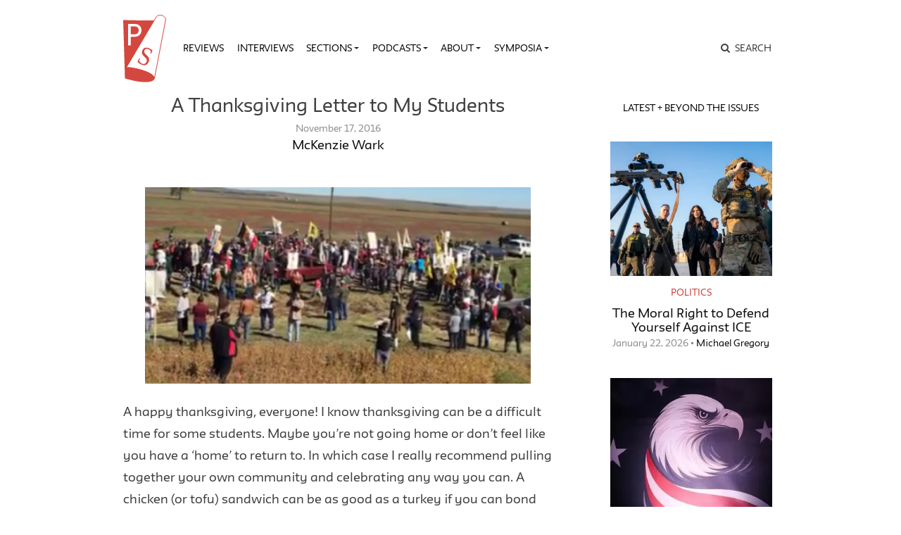

--- FILE ---
content_type: text/html; charset=UTF-8
request_url: https://publicseminar.org/2016/11/tg16/
body_size: 20737
content:

<!DOCTYPE html>
<html lang="en-US">
<head>
	<meta charset="UTF-8">
	<meta name="viewport" content="width=device-width,initial-scale=1,shrink-to-fit=no,user-scalable=no">
	<meta name="mobile-web-app-capable" content="yes">
	<meta name="apple-mobile-web-app-capable" content="yes">
	<meta name="apple-mobile-web-app-title" content="Public Seminar">
	<meta name="application-name" content="Public Seminar">
	
	<link rel="profile" href="http://gmpg.org/xfn/11">	
	<link rel="stylesheet" href="https://fonts.newschool.edu/fonts/fonts.css">

	<link rel="apple-touch-icon" sizes="180x180" href="/wp-content/themes/publicseminar/img/favicons/apple-touch-icon.png?v=GvmpA7dpxL">
	<link rel="icon" type="image/png" sizes="32x32" href="/wp-content/themes/publicseminar/img/favicons/favicon-32x32.png?v=GvmpA7dpxL">
	<link rel="icon" type="image/png" sizes="16x16" href="/wp-content/themes/publicseminar/img/favicons/favicon-16x16.png?v=GvmpA7dpxL">
	<link rel="manifest" href="/wp-content/themes/publicseminar/img/favicons/site.webmanifest?v=GvmpA7dpxL2">
	<link rel="mask-icon" href="/wp-content/themes/publicseminar/img/favicons/safari-pinned-tab.svg?v=GvmpA7dpxL" color="#e64c46">
	<link rel="shortcut icon" href="/wp-content/themes/publicseminar/img/favicons/favicon.ico?v=GvmpA7dpxL">	
	
	<meta name="msapplication-config" content="/wp-content/themes/publicseminar/img/favicons/browserconfig.xml?v=GvmpA7dpxL2">
	
	<meta name='robots' content='index, follow, max-image-preview:large, max-snippet:-1, max-video-preview:-1' />

	<!-- This site is optimized with the Yoast SEO plugin v26.8 - https://yoast.com/product/yoast-seo-wordpress/ -->
	<title>A Thanksgiving Letter to My Students - Public Seminar</title>
	<link rel="canonical" href="https://publicseminar.org/2016/11/tg16/" />
	<meta property="og:locale" content="en_US" />
	<meta property="og:type" content="article" />
	<meta property="og:title" content="A Thanksgiving Letter to My Students - Public Seminar" />
	<meta property="og:description" content="A happy thanksgiving, everyone! I know thanksgiving can be a difficult time for some students. Maybe you’re not going home...Read More" />
	<meta property="og:url" content="https://publicseminar.org/2016/11/tg16/" />
	<meta property="og:site_name" content="Public Seminar" />
	<meta property="article:publisher" content="https://www.facebook.com/publicseminar/" />
	<meta property="article:author" content="https://www.facebook.com/mckenziewark" />
	<meta property="article:published_time" content="2016-11-17T18:52:52+00:00" />
	<meta property="article:modified_time" content="2017-09-18T18:04:59+00:00" />
	<meta property="og:image" content="https://i0.wp.com/publicseminar.org/wp-content/uploads/2016/11/water-protectors-e1479944586749.png?fit=398%2C202&ssl=1" />
	<meta property="og:image:width" content="398" />
	<meta property="og:image:height" content="202" />
	<meta property="og:image:type" content="image/png" />
	<meta name="author" content="McKenzie Wark" />
	<meta name="twitter:card" content="summary_large_image" />
	<meta name="twitter:creator" content="@https://twitter.com/mckenziewark" />
	<meta name="twitter:site" content="@PublicSeminar" />
	<meta name="twitter:label1" content="Written by" />
	<meta name="twitter:data1" content="McKenzie Wark" />
	<meta name="twitter:label2" content="Est. reading time" />
	<meta name="twitter:data2" content="4 minutes" />
	<script type="application/ld+json" class="yoast-schema-graph">{"@context":"https://schema.org","@graph":[{"@type":"Article","@id":"https://publicseminar.org/2016/11/tg16/#article","isPartOf":{"@id":"https://publicseminar.org/2016/11/tg16/"},"author":[{"@id":"https://publicseminar.org/#/schema/person/203a1c09674d0378ab89275671533c64"}],"headline":"A Thanksgiving Letter to My Students","datePublished":"2016-11-17T18:52:52+00:00","dateModified":"2017-09-18T18:04:59+00:00","mainEntityOfPage":{"@id":"https://publicseminar.org/2016/11/tg16/"},"wordCount":806,"commentCount":0,"image":{"@id":"https://publicseminar.org/2016/11/tg16/#primaryimage"},"thumbnailUrl":"https://i0.wp.com/publicseminar.org/wp-content/uploads/2016/11/water-protectors-e1479944586749.png?fit=398%2C202&ssl=1","articleSection":["Feature"],"inLanguage":"en-US","potentialAction":[{"@type":"CommentAction","name":"Comment","target":["https://publicseminar.org/2016/11/tg16/#respond"]}]},{"@type":"WebPage","@id":"https://publicseminar.org/2016/11/tg16/","url":"https://publicseminar.org/2016/11/tg16/","name":"A Thanksgiving Letter to My Students - Public Seminar","isPartOf":{"@id":"https://publicseminar.org/#website"},"primaryImageOfPage":{"@id":"https://publicseminar.org/2016/11/tg16/#primaryimage"},"image":{"@id":"https://publicseminar.org/2016/11/tg16/#primaryimage"},"thumbnailUrl":"https://i0.wp.com/publicseminar.org/wp-content/uploads/2016/11/water-protectors-e1479944586749.png?fit=398%2C202&ssl=1","datePublished":"2016-11-17T18:52:52+00:00","dateModified":"2017-09-18T18:04:59+00:00","author":{"@id":"https://publicseminar.org/#/schema/person/203a1c09674d0378ab89275671533c64"},"breadcrumb":{"@id":"https://publicseminar.org/2016/11/tg16/#breadcrumb"},"inLanguage":"en-US","potentialAction":[{"@type":"ReadAction","target":["https://publicseminar.org/2016/11/tg16/"]}]},{"@type":"ImageObject","inLanguage":"en-US","@id":"https://publicseminar.org/2016/11/tg16/#primaryimage","url":"https://i0.wp.com/publicseminar.org/wp-content/uploads/2016/11/water-protectors-e1479944586749.png?fit=398%2C202&ssl=1","contentUrl":"https://i0.wp.com/publicseminar.org/wp-content/uploads/2016/11/water-protectors-e1479944586749.png?fit=398%2C202&ssl=1","width":398,"height":202,"caption":"Water Protectors at Standing Rock, 27th September 2016"},{"@type":"BreadcrumbList","@id":"https://publicseminar.org/2016/11/tg16/#breadcrumb","itemListElement":[{"@type":"ListItem","position":1,"name":"Read More","item":"https://publicseminar.org/latest/"},{"@type":"ListItem","position":2,"name":"A Thanksgiving Letter to My Students"}]},{"@type":"WebSite","@id":"https://publicseminar.org/#website","url":"https://publicseminar.org/","name":"Public Seminar","description":"A global intellectual commons","potentialAction":[{"@type":"SearchAction","target":{"@type":"EntryPoint","urlTemplate":"https://publicseminar.org/?s={search_term_string}"},"query-input":{"@type":"PropertyValueSpecification","valueRequired":true,"valueName":"search_term_string"}}],"inLanguage":"en-US"},{"@type":"Person","@id":"https://publicseminar.org/#/schema/person/203a1c09674d0378ab89275671533c64","name":"McKenzie Wark","image":{"@type":"ImageObject","inLanguage":"en-US","@id":"https://publicseminar.org/#/schema/person/image/b4892039c2d1442925e76c4aaaeefa77","url":"https://i0.wp.com/publicseminar.org/wp-content/uploads/2022/10/McKenzie-1360-copy1.jpg?fit=96%2C96&#038;ssl=1","contentUrl":"https://i0.wp.com/publicseminar.org/wp-content/uploads/2022/10/McKenzie-1360-copy1.jpg?fit=96%2C96&#038;ssl=1","caption":"McKenzie Wark"},"description":"Professor of Culture and Media, New School for Social Research","sameAs":["https://www.facebook.com/mckenziewark","https://x.com/https://twitter.com/mckenziewark"],"url":"https://publicseminar.org/author/kenwark/"}]}</script>
	<!-- / Yoast SEO plugin. -->


<link rel='dns-prefetch' href='//www.googletagmanager.com' />
<link rel='dns-prefetch' href='//stats.wp.com' />
<link rel='dns-prefetch' href='//jetpack.wordpress.com' />
<link rel='dns-prefetch' href='//s0.wp.com' />
<link rel='dns-prefetch' href='//public-api.wordpress.com' />
<link rel='dns-prefetch' href='//0.gravatar.com' />
<link rel='dns-prefetch' href='//1.gravatar.com' />
<link rel='dns-prefetch' href='//2.gravatar.com' />
<link rel='dns-prefetch' href='//widgets.wp.com' />
<link rel='preconnect' href='//c0.wp.com' />
<link rel='preconnect' href='//i0.wp.com' />
<link rel="alternate" title="oEmbed (JSON)" type="application/json+oembed" href="https://publicseminar.org/wp-json/oembed/1.0/embed?url=https%3A%2F%2Fpublicseminar.org%2F2016%2F11%2Ftg16%2F" />
<link rel="alternate" title="oEmbed (XML)" type="text/xml+oembed" href="https://publicseminar.org/wp-json/oembed/1.0/embed?url=https%3A%2F%2Fpublicseminar.org%2F2016%2F11%2Ftg16%2F&#038;format=xml" />
<style id='wp-img-auto-sizes-contain-inline-css' type='text/css'>
img:is([sizes=auto i],[sizes^="auto," i]){contain-intrinsic-size:3000px 1500px}
/*# sourceURL=wp-img-auto-sizes-contain-inline-css */
</style>
<style id='wp-emoji-styles-inline-css' type='text/css'>

	img.wp-smiley, img.emoji {
		display: inline !important;
		border: none !important;
		box-shadow: none !important;
		height: 1em !important;
		width: 1em !important;
		margin: 0 0.07em !important;
		vertical-align: -0.1em !important;
		background: none !important;
		padding: 0 !important;
	}
/*# sourceURL=wp-emoji-styles-inline-css */
</style>
<style id='wp-block-library-inline-css' type='text/css'>
:root{--wp-block-synced-color:#7a00df;--wp-block-synced-color--rgb:122,0,223;--wp-bound-block-color:var(--wp-block-synced-color);--wp-editor-canvas-background:#ddd;--wp-admin-theme-color:#007cba;--wp-admin-theme-color--rgb:0,124,186;--wp-admin-theme-color-darker-10:#006ba1;--wp-admin-theme-color-darker-10--rgb:0,107,160.5;--wp-admin-theme-color-darker-20:#005a87;--wp-admin-theme-color-darker-20--rgb:0,90,135;--wp-admin-border-width-focus:2px}@media (min-resolution:192dpi){:root{--wp-admin-border-width-focus:1.5px}}.wp-element-button{cursor:pointer}:root .has-very-light-gray-background-color{background-color:#eee}:root .has-very-dark-gray-background-color{background-color:#313131}:root .has-very-light-gray-color{color:#eee}:root .has-very-dark-gray-color{color:#313131}:root .has-vivid-green-cyan-to-vivid-cyan-blue-gradient-background{background:linear-gradient(135deg,#00d084,#0693e3)}:root .has-purple-crush-gradient-background{background:linear-gradient(135deg,#34e2e4,#4721fb 50%,#ab1dfe)}:root .has-hazy-dawn-gradient-background{background:linear-gradient(135deg,#faaca8,#dad0ec)}:root .has-subdued-olive-gradient-background{background:linear-gradient(135deg,#fafae1,#67a671)}:root .has-atomic-cream-gradient-background{background:linear-gradient(135deg,#fdd79a,#004a59)}:root .has-nightshade-gradient-background{background:linear-gradient(135deg,#330968,#31cdcf)}:root .has-midnight-gradient-background{background:linear-gradient(135deg,#020381,#2874fc)}:root{--wp--preset--font-size--normal:16px;--wp--preset--font-size--huge:42px}.has-regular-font-size{font-size:1em}.has-larger-font-size{font-size:2.625em}.has-normal-font-size{font-size:var(--wp--preset--font-size--normal)}.has-huge-font-size{font-size:var(--wp--preset--font-size--huge)}.has-text-align-center{text-align:center}.has-text-align-left{text-align:left}.has-text-align-right{text-align:right}.has-fit-text{white-space:nowrap!important}#end-resizable-editor-section{display:none}.aligncenter{clear:both}.items-justified-left{justify-content:flex-start}.items-justified-center{justify-content:center}.items-justified-right{justify-content:flex-end}.items-justified-space-between{justify-content:space-between}.screen-reader-text{border:0;clip-path:inset(50%);height:1px;margin:-1px;overflow:hidden;padding:0;position:absolute;width:1px;word-wrap:normal!important}.screen-reader-text:focus{background-color:#ddd;clip-path:none;color:#444;display:block;font-size:1em;height:auto;left:5px;line-height:normal;padding:15px 23px 14px;text-decoration:none;top:5px;width:auto;z-index:100000}html :where(.has-border-color){border-style:solid}html :where([style*=border-top-color]){border-top-style:solid}html :where([style*=border-right-color]){border-right-style:solid}html :where([style*=border-bottom-color]){border-bottom-style:solid}html :where([style*=border-left-color]){border-left-style:solid}html :where([style*=border-width]){border-style:solid}html :where([style*=border-top-width]){border-top-style:solid}html :where([style*=border-right-width]){border-right-style:solid}html :where([style*=border-bottom-width]){border-bottom-style:solid}html :where([style*=border-left-width]){border-left-style:solid}html :where(img[class*=wp-image-]){height:auto;max-width:100%}:where(figure){margin:0 0 1em}html :where(.is-position-sticky){--wp-admin--admin-bar--position-offset:var(--wp-admin--admin-bar--height,0px)}@media screen and (max-width:600px){html :where(.is-position-sticky){--wp-admin--admin-bar--position-offset:0px}}

/*# sourceURL=wp-block-library-inline-css */
</style><style id='global-styles-inline-css' type='text/css'>
:root{--wp--preset--aspect-ratio--square: 1;--wp--preset--aspect-ratio--4-3: 4/3;--wp--preset--aspect-ratio--3-4: 3/4;--wp--preset--aspect-ratio--3-2: 3/2;--wp--preset--aspect-ratio--2-3: 2/3;--wp--preset--aspect-ratio--16-9: 16/9;--wp--preset--aspect-ratio--9-16: 9/16;--wp--preset--color--black: #000000;--wp--preset--color--cyan-bluish-gray: #abb8c3;--wp--preset--color--white: #FFF;--wp--preset--color--pale-pink: #f78da7;--wp--preset--color--vivid-red: #cf2e2e;--wp--preset--color--luminous-vivid-orange: #ff6900;--wp--preset--color--luminous-vivid-amber: #fcb900;--wp--preset--color--light-green-cyan: #7bdcb5;--wp--preset--color--vivid-green-cyan: #00d084;--wp--preset--color--pale-cyan-blue: #8ed1fc;--wp--preset--color--vivid-cyan-blue: #0693e3;--wp--preset--color--vivid-purple: #9b51e0;--wp--preset--color--primary: #17a2b8;--wp--preset--color--secondary: #7bdcb5;--wp--preset--color--dark-gray: #212529;--wp--preset--color--light-gray: #767676;--wp--preset--gradient--vivid-cyan-blue-to-vivid-purple: linear-gradient(135deg,rgb(6,147,227) 0%,rgb(155,81,224) 100%);--wp--preset--gradient--light-green-cyan-to-vivid-green-cyan: linear-gradient(135deg,rgb(122,220,180) 0%,rgb(0,208,130) 100%);--wp--preset--gradient--luminous-vivid-amber-to-luminous-vivid-orange: linear-gradient(135deg,rgb(252,185,0) 0%,rgb(255,105,0) 100%);--wp--preset--gradient--luminous-vivid-orange-to-vivid-red: linear-gradient(135deg,rgb(255,105,0) 0%,rgb(207,46,46) 100%);--wp--preset--gradient--very-light-gray-to-cyan-bluish-gray: linear-gradient(135deg,rgb(238,238,238) 0%,rgb(169,184,195) 100%);--wp--preset--gradient--cool-to-warm-spectrum: linear-gradient(135deg,rgb(74,234,220) 0%,rgb(151,120,209) 20%,rgb(207,42,186) 40%,rgb(238,44,130) 60%,rgb(251,105,98) 80%,rgb(254,248,76) 100%);--wp--preset--gradient--blush-light-purple: linear-gradient(135deg,rgb(255,206,236) 0%,rgb(152,150,240) 100%);--wp--preset--gradient--blush-bordeaux: linear-gradient(135deg,rgb(254,205,165) 0%,rgb(254,45,45) 50%,rgb(107,0,62) 100%);--wp--preset--gradient--luminous-dusk: linear-gradient(135deg,rgb(255,203,112) 0%,rgb(199,81,192) 50%,rgb(65,88,208) 100%);--wp--preset--gradient--pale-ocean: linear-gradient(135deg,rgb(255,245,203) 0%,rgb(182,227,212) 50%,rgb(51,167,181) 100%);--wp--preset--gradient--electric-grass: linear-gradient(135deg,rgb(202,248,128) 0%,rgb(113,206,126) 100%);--wp--preset--gradient--midnight: linear-gradient(135deg,rgb(2,3,129) 0%,rgb(40,116,252) 100%);--wp--preset--font-size--small: 12px;--wp--preset--font-size--medium: 20px;--wp--preset--font-size--large: 24px;--wp--preset--font-size--x-large: 42px;--wp--preset--font-size--normal: 16px;--wp--preset--font-size--huge: 36px;--wp--preset--spacing--20: 0.44rem;--wp--preset--spacing--30: 0.67rem;--wp--preset--spacing--40: 1rem;--wp--preset--spacing--50: 1.5rem;--wp--preset--spacing--60: 2.25rem;--wp--preset--spacing--70: 3.38rem;--wp--preset--spacing--80: 5.06rem;--wp--preset--shadow--natural: 6px 6px 9px rgba(0, 0, 0, 0.2);--wp--preset--shadow--deep: 12px 12px 50px rgba(0, 0, 0, 0.4);--wp--preset--shadow--sharp: 6px 6px 0px rgba(0, 0, 0, 0.2);--wp--preset--shadow--outlined: 6px 6px 0px -3px rgb(255, 255, 255), 6px 6px rgb(0, 0, 0);--wp--preset--shadow--crisp: 6px 6px 0px rgb(0, 0, 0);}:where(.is-layout-flex){gap: 0.5em;}:where(.is-layout-grid){gap: 0.5em;}body .is-layout-flex{display: flex;}.is-layout-flex{flex-wrap: wrap;align-items: center;}.is-layout-flex > :is(*, div){margin: 0;}body .is-layout-grid{display: grid;}.is-layout-grid > :is(*, div){margin: 0;}:where(.wp-block-columns.is-layout-flex){gap: 2em;}:where(.wp-block-columns.is-layout-grid){gap: 2em;}:where(.wp-block-post-template.is-layout-flex){gap: 1.25em;}:where(.wp-block-post-template.is-layout-grid){gap: 1.25em;}.has-black-color{color: var(--wp--preset--color--black) !important;}.has-cyan-bluish-gray-color{color: var(--wp--preset--color--cyan-bluish-gray) !important;}.has-white-color{color: var(--wp--preset--color--white) !important;}.has-pale-pink-color{color: var(--wp--preset--color--pale-pink) !important;}.has-vivid-red-color{color: var(--wp--preset--color--vivid-red) !important;}.has-luminous-vivid-orange-color{color: var(--wp--preset--color--luminous-vivid-orange) !important;}.has-luminous-vivid-amber-color{color: var(--wp--preset--color--luminous-vivid-amber) !important;}.has-light-green-cyan-color{color: var(--wp--preset--color--light-green-cyan) !important;}.has-vivid-green-cyan-color{color: var(--wp--preset--color--vivid-green-cyan) !important;}.has-pale-cyan-blue-color{color: var(--wp--preset--color--pale-cyan-blue) !important;}.has-vivid-cyan-blue-color{color: var(--wp--preset--color--vivid-cyan-blue) !important;}.has-vivid-purple-color{color: var(--wp--preset--color--vivid-purple) !important;}.has-black-background-color{background-color: var(--wp--preset--color--black) !important;}.has-cyan-bluish-gray-background-color{background-color: var(--wp--preset--color--cyan-bluish-gray) !important;}.has-white-background-color{background-color: var(--wp--preset--color--white) !important;}.has-pale-pink-background-color{background-color: var(--wp--preset--color--pale-pink) !important;}.has-vivid-red-background-color{background-color: var(--wp--preset--color--vivid-red) !important;}.has-luminous-vivid-orange-background-color{background-color: var(--wp--preset--color--luminous-vivid-orange) !important;}.has-luminous-vivid-amber-background-color{background-color: var(--wp--preset--color--luminous-vivid-amber) !important;}.has-light-green-cyan-background-color{background-color: var(--wp--preset--color--light-green-cyan) !important;}.has-vivid-green-cyan-background-color{background-color: var(--wp--preset--color--vivid-green-cyan) !important;}.has-pale-cyan-blue-background-color{background-color: var(--wp--preset--color--pale-cyan-blue) !important;}.has-vivid-cyan-blue-background-color{background-color: var(--wp--preset--color--vivid-cyan-blue) !important;}.has-vivid-purple-background-color{background-color: var(--wp--preset--color--vivid-purple) !important;}.has-black-border-color{border-color: var(--wp--preset--color--black) !important;}.has-cyan-bluish-gray-border-color{border-color: var(--wp--preset--color--cyan-bluish-gray) !important;}.has-white-border-color{border-color: var(--wp--preset--color--white) !important;}.has-pale-pink-border-color{border-color: var(--wp--preset--color--pale-pink) !important;}.has-vivid-red-border-color{border-color: var(--wp--preset--color--vivid-red) !important;}.has-luminous-vivid-orange-border-color{border-color: var(--wp--preset--color--luminous-vivid-orange) !important;}.has-luminous-vivid-amber-border-color{border-color: var(--wp--preset--color--luminous-vivid-amber) !important;}.has-light-green-cyan-border-color{border-color: var(--wp--preset--color--light-green-cyan) !important;}.has-vivid-green-cyan-border-color{border-color: var(--wp--preset--color--vivid-green-cyan) !important;}.has-pale-cyan-blue-border-color{border-color: var(--wp--preset--color--pale-cyan-blue) !important;}.has-vivid-cyan-blue-border-color{border-color: var(--wp--preset--color--vivid-cyan-blue) !important;}.has-vivid-purple-border-color{border-color: var(--wp--preset--color--vivid-purple) !important;}.has-vivid-cyan-blue-to-vivid-purple-gradient-background{background: var(--wp--preset--gradient--vivid-cyan-blue-to-vivid-purple) !important;}.has-light-green-cyan-to-vivid-green-cyan-gradient-background{background: var(--wp--preset--gradient--light-green-cyan-to-vivid-green-cyan) !important;}.has-luminous-vivid-amber-to-luminous-vivid-orange-gradient-background{background: var(--wp--preset--gradient--luminous-vivid-amber-to-luminous-vivid-orange) !important;}.has-luminous-vivid-orange-to-vivid-red-gradient-background{background: var(--wp--preset--gradient--luminous-vivid-orange-to-vivid-red) !important;}.has-very-light-gray-to-cyan-bluish-gray-gradient-background{background: var(--wp--preset--gradient--very-light-gray-to-cyan-bluish-gray) !important;}.has-cool-to-warm-spectrum-gradient-background{background: var(--wp--preset--gradient--cool-to-warm-spectrum) !important;}.has-blush-light-purple-gradient-background{background: var(--wp--preset--gradient--blush-light-purple) !important;}.has-blush-bordeaux-gradient-background{background: var(--wp--preset--gradient--blush-bordeaux) !important;}.has-luminous-dusk-gradient-background{background: var(--wp--preset--gradient--luminous-dusk) !important;}.has-pale-ocean-gradient-background{background: var(--wp--preset--gradient--pale-ocean) !important;}.has-electric-grass-gradient-background{background: var(--wp--preset--gradient--electric-grass) !important;}.has-midnight-gradient-background{background: var(--wp--preset--gradient--midnight) !important;}.has-small-font-size{font-size: var(--wp--preset--font-size--small) !important;}.has-medium-font-size{font-size: var(--wp--preset--font-size--medium) !important;}.has-large-font-size{font-size: var(--wp--preset--font-size--large) !important;}.has-x-large-font-size{font-size: var(--wp--preset--font-size--x-large) !important;}
/*# sourceURL=global-styles-inline-css */
</style>

<style id='classic-theme-styles-inline-css' type='text/css'>
/*! This file is auto-generated */
.wp-block-button__link{color:#fff;background-color:#32373c;border-radius:9999px;box-shadow:none;text-decoration:none;padding:calc(.667em + 2px) calc(1.333em + 2px);font-size:1.125em}.wp-block-file__button{background:#32373c;color:#fff;text-decoration:none}
/*# sourceURL=/wp-includes/css/classic-themes.min.css */
</style>
<link rel='stylesheet' id='jetpack_likes-css' href='https://c0.wp.com/p/jetpack/15.4/modules/likes/style.css' type='text/css' media='all' />
<link rel='stylesheet' id='searchwp-live-search-css' href='https://publicseminar.org/wp-content/plugins/searchwp-live-ajax-search/assets/styles/style.min.css?ver=1.8.7' type='text/css' media='all' />
<style id='searchwp-live-search-inline-css' type='text/css'>
.searchwp-live-search-result .searchwp-live-search-result--title a {
  font-size: 16px;
}
.searchwp-live-search-result .searchwp-live-search-result--price {
  font-size: 14px;
}
.searchwp-live-search-result .searchwp-live-search-result--add-to-cart .button {
  font-size: 14px;
}

/*# sourceURL=searchwp-live-search-inline-css */
</style>
<link rel='stylesheet' id='theme-css-css' href='https://publicseminar.org/wp-content/themes/publicseminar/assets/ps-redesign-bundle.css' type='text/css' media='all' />
<script type="text/javascript" src="https://publicseminar.org/wp-content/themes/publicseminar/js/lib/jquery.min.js?ver=3.3.1" id="jquery-js"></script>

<!-- Google tag (gtag.js) snippet added by Site Kit -->
<!-- Google Analytics snippet added by Site Kit -->
<script type="text/javascript" src="https://www.googletagmanager.com/gtag/js?id=GT-PL3D84TW" id="google_gtagjs-js" async></script>
<script type="text/javascript" id="google_gtagjs-js-after">
/* <![CDATA[ */
window.dataLayer = window.dataLayer || [];function gtag(){dataLayer.push(arguments);}
gtag("set","linker",{"domains":["publicseminar.org"]});
gtag("js", new Date());
gtag("set", "developer_id.dZTNiMT", true);
gtag("config", "GT-PL3D84TW");
//# sourceURL=google_gtagjs-js-after
/* ]]> */
</script>
<link rel="https://api.w.org/" href="https://publicseminar.org/wp-json/" /><link rel="alternate" title="JSON" type="application/json" href="https://publicseminar.org/wp-json/wp/v2/posts/12278" /><meta name="generator" content="Site Kit by Google 1.170.0" />	<style>img#wpstats{display:none}</style>
		<link rel='stylesheet' id='yarppRelatedCss-css' href='https://publicseminar.org/wp-content/plugins/yet-another-related-posts-plugin/style/related.css?ver=5.30.11' type='text/css' media='all' />
</head>

<body class="wp-singular post-template-default single single-post postid-12278 single-format-standard wp-embed-responsive wp-theme-probd wp-child-theme-publicseminar tg16 no-background group-blog" >

<img src="" class="alt-background-image">

<div class="site" id="page">

	<!-- The Navbar Area -->
	<div id="wrapper-navbar" itemscope itemtype="http://schema.org/WebSite">

		<a class="skip-link sr-only sr-only-focusable" href="#content">
			Skip to content		</a>

		<nav class="navbar navbar-expand-lg">
			
			<div class="container">

				<!-- Site title as branding in the menu -->
				<!-- removed blog info name but logo remains -->
				<span class="site-branding navbar-brand" id="site-title">
					<a rel="home" href="https://publicseminar.org/" title="Public Seminar" itemprop="url">
											</a>
				</span>

				<button class="navbar-toggler" type="button" data-toggle="collapse" data-target="#navbarNavDropdown" aria-controls="navbarNavDropdown" aria-expanded="false" aria-label="Toggle navigation">
					<span class="navbar-toggler-icon"></span>
				</button>

				<!-- The WordPress Menu goes here -->
				<div id="navbarNavDropdown" class="navbar-collapse collapse" style="">
					<div class="menu-main-menu-v2-container"><ul id="main-menu" class="navbar-nav"><li itemscope="itemscope" itemtype="https://www.schema.org/SiteNavigationElement" id="menu-item-75789" class="menu-item menu-item-type-taxonomy menu-item-object-category menu-item-75789 nav-item"><a title="Reviews" href="https://publicseminar.org/category/art/reviews/" class="nav-link">Reviews</a></li>
<li itemscope="itemscope" itemtype="https://www.schema.org/SiteNavigationElement" id="menu-item-75790" class="menu-item menu-item-type-taxonomy menu-item-object-category menu-item-75790 nav-item"><a title="Interviews" href="https://publicseminar.org/category/from-the-editors/interviews/" class="nav-link">Interviews</a></li>
<li itemscope="itemscope" itemtype="https://www.schema.org/SiteNavigationElement" id="menu-item-63497" class="menu-item menu-item-type-post_type menu-item-object-page current_page_parent menu-item-has-children dropdown menu-item-63497 nav-item"><a title="Sections" href="#" data-toggle="dropdown" aria-haspopup="true" aria-expanded="false" class="dropdown-toggle nav-link" id="menu-item-dropdown-63497">Sections</a>
<ul class="dropdown-menu" aria-labelledby="menu-item-dropdown-63497" role="menu">
	<li itemscope="itemscope" itemtype="https://www.schema.org/SiteNavigationElement" id="menu-item-66515" class="menu-item menu-item-type-taxonomy menu-item-object-category menu-item-66515 nav-item"><a title="The Arts" href="https://publicseminar.org/category/art/" class="dropdown-item">The Arts</a></li>
	<li itemscope="itemscope" itemtype="https://www.schema.org/SiteNavigationElement" id="menu-item-63512" class="menu-item menu-item-type-taxonomy menu-item-object-category menu-item-63512 nav-item"><a title="Economy" href="https://publicseminar.org/category/economy/" class="dropdown-item">Economy</a></li>
	<li itemscope="itemscope" itemtype="https://www.schema.org/SiteNavigationElement" id="menu-item-63503" class="menu-item menu-item-type-taxonomy menu-item-object-category menu-item-63503 nav-item"><a title="Education" href="https://publicseminar.org/category/ps-education/" class="dropdown-item">Education</a></li>
	<li itemscope="itemscope" itemtype="https://www.schema.org/SiteNavigationElement" id="menu-item-75791" class="menu-item menu-item-type-taxonomy menu-item-object-category menu-item-75791 nav-item"><a title="Habitats" href="https://publicseminar.org/category/habitats/" class="dropdown-item">Habitats</a></li>
	<li itemscope="itemscope" itemtype="https://www.schema.org/SiteNavigationElement" id="menu-item-63510" class="menu-item menu-item-type-taxonomy menu-item-object-category menu-item-63510 nav-item"><a title="History" href="https://publicseminar.org/category/history/" class="dropdown-item">History</a></li>
	<li itemscope="itemscope" itemtype="https://www.schema.org/SiteNavigationElement" id="menu-item-63513" class="menu-item menu-item-type-taxonomy menu-item-object-category menu-item-63513 nav-item"><a title="Migration" href="https://publicseminar.org/category/habitats/migration/" class="dropdown-item">Migration</a></li>
	<li itemscope="itemscope" itemtype="https://www.schema.org/SiteNavigationElement" id="menu-item-66511" class="menu-item menu-item-type-taxonomy menu-item-object-category menu-item-66511 nav-item"><a title="Philosophy" href="https://publicseminar.org/category/philosophy/" class="dropdown-item">Philosophy</a></li>
	<li itemscope="itemscope" itemtype="https://www.schema.org/SiteNavigationElement" id="menu-item-63502" class="menu-item menu-item-type-taxonomy menu-item-object-category menu-item-63502 nav-item"><a title="Politics" href="https://publicseminar.org/category/politics/" class="dropdown-item">Politics</a></li>
	<li itemscope="itemscope" itemtype="https://www.schema.org/SiteNavigationElement" id="menu-item-66509" class="menu-item menu-item-type-taxonomy menu-item-object-category menu-item-66509 nav-item"><a title="Race" href="https://publicseminar.org/category/ps-race/" class="dropdown-item">Race</a></li>
	<li itemscope="itemscope" itemtype="https://www.schema.org/SiteNavigationElement" id="menu-item-63511" class="menu-item menu-item-type-taxonomy menu-item-object-category menu-item-63511 nav-item"><a title="Sex &amp; Gender" href="https://publicseminar.org/category/sex-gender/" class="dropdown-item">Sex &amp; Gender</a></li>
	<li itemscope="itemscope" itemtype="https://www.schema.org/SiteNavigationElement" id="menu-item-63514" class="menu-item menu-item-type-taxonomy menu-item-object-category menu-item-63514 nav-item"><a title="Science &amp; Technology" href="https://publicseminar.org/category/science-technology/" class="dropdown-item">Science &amp; Technology</a></li>
</ul>
</li>
<li itemscope="itemscope" itemtype="https://www.schema.org/SiteNavigationElement" id="menu-item-63501" class="menu-item menu-item-type-taxonomy menu-item-object-category menu-item-has-children dropdown menu-item-63501 nav-item"><a title="Podcasts" href="#" data-toggle="dropdown" aria-haspopup="true" aria-expanded="false" class="dropdown-toggle nav-link" id="menu-item-dropdown-63501">Podcasts</a>
<ul class="dropdown-menu" aria-labelledby="menu-item-dropdown-63501" role="menu">
	<li itemscope="itemscope" itemtype="https://www.schema.org/SiteNavigationElement" id="menu-item-75792" class="menu-item menu-item-type-taxonomy menu-item-object-category menu-item-75792 nav-item"><a title="Exiles on 12th Street" href="https://publicseminar.org/category/multi-media/podcast/exiles-on-12th-street/" class="dropdown-item">Exiles on 12th Street</a></li>
	<li itemscope="itemscope" itemtype="https://www.schema.org/SiteNavigationElement" id="menu-item-63515" class="menu-item menu-item-type-taxonomy menu-item-object-category menu-item-63515 nav-item"><a title="Multi-Verse" href="https://publicseminar.org/category/multi-media/podcast/multi-verse-podcast/" class="dropdown-item">Multi-Verse</a></li>
	<li itemscope="itemscope" itemtype="https://www.schema.org/SiteNavigationElement" id="menu-item-75214" class="menu-item menu-item-type-taxonomy menu-item-object-category menu-item-75214 nav-item"><a title="The Ostriches" href="https://publicseminar.org/category/multi-media/podcast/the-ostriches/" class="dropdown-item">The Ostriches</a></li>
	<li itemscope="itemscope" itemtype="https://www.schema.org/SiteNavigationElement" id="menu-item-63516" class="menu-item menu-item-type-taxonomy menu-item-object-category menu-item-63516 nav-item"><a title="Past Present" href="https://publicseminar.org/category/multi-media/podcast/past-and-present-podcast/" class="dropdown-item">Past Present</a></li>
	<li itemscope="itemscope" itemtype="https://www.schema.org/SiteNavigationElement" id="menu-item-63517" class="menu-item menu-item-type-taxonomy menu-item-object-category menu-item-63517 nav-item"><a title="Unproductive Labor" href="https://publicseminar.org/category/multi-media/podcast/unproductive-labor/" class="dropdown-item">Unproductive Labor</a></li>
	<li itemscope="itemscope" itemtype="https://www.schema.org/SiteNavigationElement" id="menu-item-63518" class="menu-item menu-item-type-taxonomy menu-item-object-category menu-item-63518 nav-item"><a title="Why Now?" href="https://publicseminar.org/category/multi-media/podcast/why-now/" class="dropdown-item">Why Now?</a></li>
</ul>
</li>
<li itemscope="itemscope" itemtype="https://www.schema.org/SiteNavigationElement" id="menu-item-63506" class="menu-item menu-item-type-post_type menu-item-object-page menu-item-has-children dropdown menu-item-63506 nav-item"><a title="About" href="#" data-toggle="dropdown" aria-haspopup="true" aria-expanded="false" class="dropdown-toggle nav-link" id="menu-item-dropdown-63506">About</a>
<ul class="dropdown-menu" aria-labelledby="menu-item-dropdown-63506" role="menu">
	<li itemscope="itemscope" itemtype="https://www.schema.org/SiteNavigationElement" id="menu-item-63507" class="menu-item menu-item-type-post_type menu-item-object-page menu-item-63507 nav-item"><a title="About" href="https://publicseminar.org/about/" class="dropdown-item">About</a></li>
	<li itemscope="itemscope" itemtype="https://www.schema.org/SiteNavigationElement" id="menu-item-63499" class="menu-item menu-item-type-post_type menu-item-object-page menu-item-63499 nav-item"><a title="Submissions" href="https://publicseminar.org/about/submit/" class="dropdown-item">Submissions</a></li>
	<li itemscope="itemscope" itemtype="https://www.schema.org/SiteNavigationElement" id="menu-item-63498" class="menu-item menu-item-type-post_type menu-item-object-page menu-item-63498 nav-item"><a title="Our Team" href="https://publicseminar.org/about/authors/" class="dropdown-item">Our Team</a></li>
	<li itemscope="itemscope" itemtype="https://www.schema.org/SiteNavigationElement" id="menu-item-63500" class="menu-item menu-item-type-post_type menu-item-object-page menu-item-63500 nav-item"><a title="Donate" href="https://publicseminar.org/donate-2/" class="dropdown-item">Donate</a></li>
	<li itemscope="itemscope" itemtype="https://www.schema.org/SiteNavigationElement" id="menu-item-63508" class="menu-item menu-item-type-custom menu-item-object-custom menu-item-63508 nav-item"><a title="Issues Archive" href="/issues/" class="dropdown-item">Issues Archive</a></li>
</ul>
</li>
<li itemscope="itemscope" itemtype="https://www.schema.org/SiteNavigationElement" id="menu-item-75811" class="menu-item menu-item-type-taxonomy menu-item-object-category menu-item-has-children dropdown menu-item-75811 nav-item"><a title="Symposia" href="#" data-toggle="dropdown" aria-haspopup="true" aria-expanded="false" class="dropdown-toggle nav-link" id="menu-item-dropdown-75811">Symposia</a>
<ul class="dropdown-menu" aria-labelledby="menu-item-dropdown-75811" role="menu">
	<li itemscope="itemscope" itemtype="https://www.schema.org/SiteNavigationElement" id="menu-item-75820" class="menu-item menu-item-type-taxonomy menu-item-object-category menu-item-75820 nav-item"><a title="The Anti-Immigrant Election" href="https://publicseminar.org/category/symposia/anti-immigrant-election/" class="dropdown-item">The Anti-Immigrant Election</a></li>
	<li itemscope="itemscope" itemtype="https://www.schema.org/SiteNavigationElement" id="menu-item-75815" class="menu-item menu-item-type-taxonomy menu-item-object-category menu-item-75815 nav-item"><a title="The Mysteries of Taylor Swift" href="https://publicseminar.org/category/symposia/mysteries-of-taylor-swift/" class="dropdown-item">The Mysteries of Taylor Swift</a></li>
	<li itemscope="itemscope" itemtype="https://www.schema.org/SiteNavigationElement" id="menu-item-75816" class="menu-item menu-item-type-taxonomy menu-item-object-category menu-item-75816 nav-item"><a title="Rats: A Cautionary Tail" href="https://publicseminar.org/category/symposia/rats/" class="dropdown-item">Rats: A Cautionary Tail</a></li>
	<li itemscope="itemscope" itemtype="https://www.schema.org/SiteNavigationElement" id="menu-item-75822" class="menu-item menu-item-type-taxonomy menu-item-object-category menu-item-75822 nav-item"><a title="Teaching While Black" href="https://publicseminar.org/category/symposia/teaching-while-black/" class="dropdown-item">Teaching While Black</a></li>
	<li itemscope="itemscope" itemtype="https://www.schema.org/SiteNavigationElement" id="menu-item-75819" class="menu-item menu-item-type-taxonomy menu-item-object-category menu-item-75819 nav-item"><a title="Authority and Freedom: A Defense of the Arts" href="https://publicseminar.org/category/symposia/authority-and-freedom-a-defense-of-the-arts/" class="dropdown-item">Authority and Freedom: A Defense of the Arts</a></li>
	<li itemscope="itemscope" itemtype="https://www.schema.org/SiteNavigationElement" id="menu-item-75821" class="menu-item menu-item-type-taxonomy menu-item-object-category menu-item-75821 nav-item"><a title="Constitutional Politics" href="https://publicseminar.org/category/symposia/constitutional-politics/" class="dropdown-item">Constitutional Politics</a></li>
	<li itemscope="itemscope" itemtype="https://www.schema.org/SiteNavigationElement" id="menu-item-75817" class="menu-item menu-item-type-taxonomy menu-item-object-category menu-item-75817 nav-item"><a title="Symposium on Love" href="https://publicseminar.org/category/symposia/symposium-on-love/" class="dropdown-item">Symposium on Love</a></li>
	<li itemscope="itemscope" itemtype="https://www.schema.org/SiteNavigationElement" id="menu-item-75818" class="menu-item menu-item-type-taxonomy menu-item-object-category menu-item-75818 nav-item"><a title="The Left and the Crisis of Democracy" href="https://publicseminar.org/category/symposia/the-left-and-the-crisis-of-democracya-symposium/" class="dropdown-item">The Left and the Crisis of Democracy</a></li>
</ul>
</li>
</ul></div>
					<div class="d-block d-lg-none mobile-nav-items">
						<div class="menu-item nav-item">
							
						</div>
						<!-- <div class="menu-item nav-item">
							<a class="nav-link" href="/search" title="Search">Search</a>
						</div> -->
						<div class="d-inline-block menu-item nav-item mini-search">						
							<div class="nav-link mini-search-toggle" href="/search/">
								<i class="fa fa-search search-icon"></i> 
								<label for="s" class="mb-0">Search</label>
							</div>	
							<div class="nav-link mini-search-form">
								
<form class="d-flex align-items-center search-form" method="get" id="searchform" action="https://publicseminar.org/" role="search">

	<label class="sr-only" for="s">Search</label>

	<i class="fa fa-search search-icon"></i>

	<div class="input-group">

		<input class="field form-control flex-grow-1 search-input" id="s" name="s" data-swplive="true" data-swpengine="default" data-swpconfig="default" type="text" autocomplete="off" value="" maxlength="50" 
		
		required>

		<!-- <span class="input-group-append">
			<input class="submit btn btn-info" id="searchsubmit" name="submit" type="submit"
			value="Search">
		</span> -->

	</div><!-- .input-group -->

	<i class="fa fa-close search-clear-icon"></i>

</form>							</div>										
						</div>
					</div>
				</div>

				<div class="d-none d-lg-block secondary-menu more-menu-toggler text-left">
					<div class="d-inline-block menu-item nav-item">
						
					</div>
				</div>

				<div class="secondary-menu d-none d-lg-block">
					<div class="d-inline-block menu-item nav-item mini-search">						
						<div class="nav-link mini-search-toggle" href="/search/">
							<i class="fa fa-search search-icon"></i> 
							<label for="s" class="mb-0">Search</label>
						</div>	
						<div class="mini-search-form">
							
<form class="d-flex align-items-center search-form" method="get" id="searchform" action="https://publicseminar.org/" role="search">

	<label class="sr-only" for="s">Search</label>

	<i class="fa fa-search search-icon"></i>

	<div class="input-group">

		<input class="field form-control flex-grow-1 search-input" id="s" name="s" data-swplive="true" data-swpengine="default" data-swpconfig="default" type="text" autocomplete="off" value="" maxlength="50" 
		
		required>

		<!-- <span class="input-group-append">
			<input class="submit btn btn-info" id="searchsubmit" name="submit" type="submit"
			value="Search">
		</span> -->

	</div><!-- .input-group -->

	<i class="fa fa-close search-clear-icon"></i>

</form>						</div>										
					</div>
				</div>

				<!-- <div class="d-block d-lg-none secondary-menu">
					<div class="d-inline-block menu-item nav-item">
						<a class="nav-link" href="#">More</a>
					</div>
				</div> -->


			</div><!-- .container -->

		</nav><!-- .site-navigation -->
			
		

	</div><!-- #wrapper-navbar end -->




<div class="wrapper" id="single-wrapper">

	<div class="container" id="content" tabindex="-1">

		<main class="site-main" id="main">

			
			
						
			<div class="row">

				<div class=" col-lg-8 col-xl-9 order-2">
				</div>

				<div class="col-lg-4 col-xl-3  order-1 order-lg-2">
				</div>
				
			


				
				<div class="col-lg-8 col-xl-9  order-4 order-lg-3" id="primary">	
					<header class="entry-header px-3 mb-4 text-center contained-content-single">

						
													<a class="cat-tag" href=""></a>
						
						
						<h1 class="entry-title">A Thanksgiving Letter to My Students</h1>						  <!-- new class for subtitle --> 

						<div class="entry-meta">
							<span class="posted-on"> <a href="https://publicseminar.org/2016/11/tg16/" rel="bookmark"><time class="entry-date published updated" datetime="2016-11-17T13:52:52-05:00">November 17, 2016</time></a></span><span class="byline"><a href="https://publicseminar.org/author/kenwark/" title="Posts by McKenzie Wark" class="author url fn" rel="author">McKenzie Wark</a></span> 

						</div><!-- .entry-meta --> 
							
					</header><!-- .entry-header --> 
					

					<article class="single-post overflow-hidden contained-content-single post-12278 post type-post status-publish format-standard has-post-thumbnail hentry category-feature topics-culture topics-myth topics-ritual" id = "post-12278">


													<div class="single-post-img text-center my-4">
								<img width="398" height="202" src="https://i0.wp.com/publicseminar.org/wp-content/uploads/2016/11/water-protectors-e1479944586749.png?fit=398%2C202&amp;ssl=1" class="attachment-large size-large wp-post-image" alt="" decoding="async" fetchpriority="high" srcset="https://i0.wp.com/publicseminar.org/wp-content/uploads/2016/11/water-protectors-e1479944586749.png?w=398&amp;ssl=1 398w, https://i0.wp.com/publicseminar.org/wp-content/uploads/2016/11/water-protectors-e1479944586749.png?resize=300%2C152&amp;ssl=1 300w" sizes="(max-width: 398px) 100vw, 398px" />							</div><!-- .single-post-img -->
						
						<div class="entry entry-content mt-1">
							<p>A happy thanksgiving, everyone! I know thanksgiving can be a difficult time for some students. Maybe you’re not going home or don’t feel like you have a ‘home’ to return to. In which case I really recommend pulling together your own community and celebrating any way you can. A chicken (or tofu) sandwich can be as good as a turkey if you can bond with others over it. As in any ritual, the sign means more than the substance.</p>
<p>It seems like now more than ever we need to be thinking about giving to each other, and gratitude for each other, and making the world through our everyday acts. I don’t want to talk politics here. Who you vote for is not my concern. But I know it’s quite possible that if you are going home this thanksgiving you will be with people you don’t agree with much on that score, and this could be an even more tense year than usual.</p>
<p>Since I’m a professor of culture and media studies, and culture is what we study, I want to make a small suggestion. Let’s practice the making of culture together. Thanksgiving is a ritual based on an historical story turned into a myth. It’s a myth about caring for strangers. On which now rests a ritual about sharing our lives with others.</p>
<p>My suggestion is to become a leader among the people closest to you in interpreting what this myth and this ritual means. Gently, persuasively, inclusively. Let’s all make it mean something more this year. Let’s use the real power of the myth of thanksgiving.</p>
<p>Because no matter whether you are a Democrat or a Republican or neither, we cannot stand idly by while racism, misogyny and homophobia become normal and acceptable everywhere. Xenophobia – hatred of strangers – is the very thing to resist, not the stranger. Thanksgiving is a ritual that includes the idea of xenophilia – love of strangers – so let’s make that real this time.</p>
<p>As an immigrant, thanksgiving is a ritual I had to learn about. My first is a very fond memory. Together with some other foreigners, we decided to throw a thanksgiving celebration to say thank you to our American friends, several of whom were ‘orphaned’ in New York for the holiday. After we got the turkey into the oven, it turned out none of us had ever cooked one, and had no idea how long it should take. Fretful about poisoning our friends and loved ones, we went knocking on doors to find someone to ask – but of course nobody was home.</p>
<p>Eventually we found an elderly woman with a lot of practical advice, but who was all alone – so we brought her to the party too. I am thankful to my adopted home, which accepted me, as a stranger. But now that it is my home too, I want to insist that we return to, and strengthen this spirit of welcome, of community as something we actively make, rather than take as a given based on some prejudice or other.</p>
<p>I’m not suggesting that taking care with what we do in our everyday lives is the answer to everything. But if we are to resist the siren calls of hatred and oppression, we have to offer something better, and preferably something that connects to values and feelings people already know and accept, however faintly. So let’s all try to show leadership among our own families and communities: gently, patiently, persistently, tactfully. You are most likely a young adult, so this is not an easy thing. But after all, one day you will be in charge of what the rituals mean.</p>
<p>You may be going home to a thanksgiving where you and your family think alike. Even so, I think we can live what we learn and practice culture leadership. As this unseasonably warm winter reminds us, climate disruption is with us and calls for our attention even as Washington seems set to ignore it. Perhaps we could be thankful in more than spirit to the brave indigenous communities who are standing up against the madness of building more pipelines. Here’s a link with some more information about that: <a href="http://www.ienearth.org/stand-with-standing-rock-no-dapl/">http://www.ienearth.org/stand-with-standing-rock-no-dapl/</a></p>
<p>So happy thanksgiving, if it’s something you celebrate. If not, perhaps my suggestion is one you can adapt to the rituals and myths you and yours live by. This is not the only part of the world facing a rising tide of prejudice and intolerance. Let’s be thankful at least that we have the capacity to perceive this and do some things about it.</p>
<p>McKenzie Wark</p>
<p>Chair of Culture and Media, Eugene Lang College</p>
<p>Chair of Liberal Studies, New School for Social Research</p>

													</div><!-- .entry-content -->

						<header class="entry-header px-3 mb-4 text-center contained-content-single">
							<!-- Begining of Author content -->
<div class="entry-meta">
	

										
			
	<div class="mt-5 mb-3 text-center author-summary">
		<div class="my-1 author-avatar">
			<a href="https://publicseminar.org/author/kenwark/">											
				<img src="https://i0.wp.com/publicseminar.org/wp-content/uploads/2022/10/McKenzie-1360-copy1.jpg?fit=256%2C256&#038;ssl=1" width="" height="" srcset="https://i0.wp.com/publicseminar.org/wp-content/uploads/2022/10/McKenzie-1360-copy1.jpg?fit=512%2C512&#038;ssl=1 2x" alt="McKenzie Wark" class="avatar avatar-256 wp-user-avatar wp-user-avatar-256 alignnone photo" />			</a>
		</div>

		<div class="author-meta">
			<h6 class="small byline">
				<a href="https://publicseminar.org/author/kenwark/">
					McKenzie Wark				</a>
			</h6>

							<p class="small text-muted mb-1">Professor of Culture and Media, New School for Social Research</p>
			
		</div><!-- .author-meta -->
		</div><!-- .author-summary -->				

		
	





	
<div class="share-links">
    <a href="https://www.facebook.com/sharer.php?u=https%3A%2F%2Fpublicseminar.org%2F2016%2F11%2Ftg16%2F%3Futm_campaign%3Dsharelink" target="_blank" class="btn share-facebook" title="Share on Facebook"><i class="fa fa-facebook-f"></i></a>
    
    <a href="https://twitter.com/intent/tweet?url=https%3A%2F%2Fpublicseminar.org%2F2016%2F11%2Ftg16%2F%3Futm_campaign%3Dsharelink&text=A+Thanksgiving+Letter+to+My+Students&via=PublicSeminar" target="_blank" class="btn share-twitter" title="Share on Twitter"><i class="fa fa-twitter"></i></a>
    
    <a href="mailto:?subject=Check+out+this+post+from+Public+Seminar&body=%0AA+Thanksgiving+Letter+to+My+Students%0Ahttps%3A%2F%2Fpublicseminar.org%2F2016%2F11%2Ftg16%2F%3Futm_campaign%3Dsharelink%26utm_medium%3Demail%0A%0A" title="Share by Email" target="_blank" class="btn share-email"><i class="fa fa-envelope"></i></a> 

    <span class="vrule"></span>

    <a href="#replies" class="btn share-comment"><i class="fa fa-comment"></i> <span class="small">0</span></a> 

</div><!-- end of author content - Start of Comments -->

	
	<!------- keywords ------->
						<footer  class="ps-entry-footer">
															<div class="ps-post-keywords ps-text-muted">
									Keywords:  
									<a 
										class="ps-text-red" href="https://publicseminar.org/topics/culture/">Culture</a>, <a 
										class="ps-text-red" href="https://publicseminar.org/topics/myth/">Myth</a>, <a 
										class="ps-text-red" href="https://publicseminar.org/topics/ritual/">Ritual</a>								</div>
																				</footer><!-- .entry-footer -->
<!------- keywords ------->		
	
					
						
							
						<a name="replies"></a>

						<button data-toggle="collapse" data-target="#comments-holder" class="comment-button">Comments (0)</button>
						
						<div id="comments-holder" class="collapse">
							
<div class="comments-area my-5" id="comments">

	
	
    
		<div id="respond" class="comment-respond">
			<h3 id="reply-title" class="comment-reply-title">Leave a Reply<small><a rel="nofollow" id="cancel-comment-reply-link" href="/2016/11/tg16/#respond" style="display:none;">Cancel reply</a></small></h3>			<form id="commentform" class="comment-form">
				<iframe
					title="Comment Form"
					src="https://jetpack.wordpress.com/jetpack-comment/?blogid=162820415&#038;postid=12278&#038;comment_registration=0&#038;require_name_email=1&#038;stc_enabled=1&#038;stb_enabled=1&#038;show_avatars=1&#038;avatar_default=blank&#038;greeting=Leave+a+Reply&#038;jetpack_comments_nonce=2997c0bfc1&#038;greeting_reply=Leave+a+Reply+to+%25s&#038;color_scheme=transparent&#038;lang=en_US&#038;jetpack_version=15.4&#038;iframe_unique_id=1&#038;show_cookie_consent=10&#038;has_cookie_consent=0&#038;is_current_user_subscribed=0&#038;token_key=%3Bnormal%3B&#038;sig=2efe1a511d555576179d32a3279d323a8a525aba#parent=https%3A%2F%2Fpublicseminar.org%2F2016%2F11%2Ftg16%2F"
											name="jetpack_remote_comment"
						style="width:100%; height: 430px; border:0;"
										class="jetpack_remote_comment"
					id="jetpack_remote_comment"
					sandbox="allow-same-origin allow-top-navigation allow-scripts allow-forms allow-popups"
				>
									</iframe>
									<!--[if !IE]><!-->
					<script>
						document.addEventListener('DOMContentLoaded', function () {
							var commentForms = document.getElementsByClassName('jetpack_remote_comment');
							for (var i = 0; i < commentForms.length; i++) {
								commentForms[i].allowTransparency = true;
								commentForms[i].scrolling = 'no';
							}
						});
					</script>
					<!--<![endif]-->
							</form>
		</div>

		
		<input type="hidden" name="comment_parent" id="comment_parent" value="" />

		
</div><!-- #comments -->
						</div>
												</div><!-- .entry-meta -->

						</header><!-- .entry-header -->						

						<div class='yarpp yarpp-related yarpp-related-shortcode yarpp-template-yarpp-template-ps-thumbnails'>
   <div class="yarpp-single-head">Related Posts</div>
  <div class="yarpp-single-container">

          <div class="yarpp-single-column">
            <div class="yarpp-single-post">
                <div class="yarpp-single-post-listing"><a href="https://publicseminar.org/2017/07/revisiting-the-social-construction-of-reality/"><img src="https://i0.wp.com/publicseminar.org/wp-content/uploads/2014/11/Berger-Goldfarb.jpg?fit=300%2C225&ssl=1" alt="Post image"></a></div>
                <a class="cat-tag" href=""></a>
                <div class="yarpp-single-entry-title"><a href="https://publicseminar.org/2017/07/revisiting-the-social-construction-of-reality/">Peter Berger&#8217;s Last Visit to The New School for Social Research</a></div>
                <div class="yarpp-single-date">July 1, 2017 <span class="yarpp-single-author"><a href="https://publicseminar.org/author/jgoldfarb/" title="Posts by Jeffrey C. Goldfarb" class="author url fn" rel="author">Jeffrey C. Goldfarb</a></span></div>
            </div>
        </div>
            
       
                <div class="yarpp-single-column">
            <div class="yarpp-single-post">
                <div class="yarpp-single-post-listing"><a href="https://publicseminar.org/2015/12/refugee-resettlement-is-a-church-state-enterprise/"><img src="https://publicseminar.org/wp-content/uploads/resources/white_600x500.png" alt="Post image"></a></div>
                <a class="cat-tag" href="https://publicseminar.org/category/from-the-editors/feature/">Feature</a>
                <div class="yarpp-single-entry-title"><a href="https://publicseminar.org/2015/12/refugee-resettlement-is-a-church-state-enterprise/">Refugee Resettlement Is a Church-State Enterprise</a></div>
                <div class="yarpp-single-date">December 30, 2015 <span class="yarpp-single-author"><a href="https://publicseminar.org/author/mborja/" title="Posts by Melissa May Borja" class="author url fn" rel="author">Melissa May Borja</a></span></div>
            </div>
        </div>
            
       
                <div class="yarpp-single-column">
            <div class="yarpp-single-post">
                <div class="yarpp-single-post-listing"><a href="https://publicseminar.org/2015/12/happy-new-year-a-public-seminar-year-in-review/"><img src="https://publicseminar.org/wp-content/uploads/resources/white_600x500.png" alt="Post image"></a></div>
                <a class="cat-tag" href="https://publicseminar.org/category/from-the-editors/feature/">Feature</a>
                <div class="yarpp-single-entry-title"><a href="https://publicseminar.org/2015/12/happy-new-year-a-public-seminar-year-in-review/">Happy New Year? A Public Seminar Year in Review</a></div>
                <div class="yarpp-single-date">December 31, 2015 <span class="yarpp-single-author"><a href="https://publicseminar.org/author/jgoldfarb/" title="Posts by Jeffrey C. Goldfarb" class="author url fn" rel="author">Jeffrey C. Goldfarb</a></span></div>
            </div>
        </div>
            
       
                <div class="yarpp-single-column">
            <div class="yarpp-single-post">
                <div class="yarpp-single-post-listing"><a href="https://publicseminar.org/2016/01/of-honor-and-despair-in-dark-times/"><img src="https://i0.wp.com/publicseminar.org/wp-content/uploads/2016/01/Stop_Violence_sculpture_in_Petah_Tikva.jpg?fit=300%2C225&ssl=1" alt="Post image"></a></div>
                <a class="cat-tag" href=""></a>
                <div class="yarpp-single-entry-title"><a href="https://publicseminar.org/2016/01/of-honor-and-despair-in-dark-times/">Of Honor and Despair in Dark Times</a></div>
                <div class="yarpp-single-date">January 4, 2016 <span class="yarpp-single-author"><a href="https://publicseminar.org/author/marius-stan/" title="Posts by Marius Stan" class="author url fn" rel="author">Marius Stan</a> and <a href="https://publicseminar.org/author/vtismaneanu/" title="Posts by Vladimir Tismaneanu" class="author url fn" rel="author">Vladimir Tismaneanu</a></span></div>
            </div>
        </div>
            
       
                <div class="yarpp-single-column">
            <div class="yarpp-single-post">
                <div class="yarpp-single-post-listing"><a href="https://publicseminar.org/2016/01/all-quiet-on-the-eastern-front/"><img src="https://i0.wp.com/publicseminar.org/wp-content/uploads/2016/01/DSC08253.jpg?fit=300%2C157&ssl=1" alt="Post image"></a></div>
                <a class="cat-tag" href=""></a>
                <div class="yarpp-single-entry-title"><a href="https://publicseminar.org/2016/01/all-quiet-on-the-eastern-front/">All Quiet on the Eastern Front</a></div>
                <div class="yarpp-single-date">January 6, 2016 <span class="yarpp-single-author"><a href="https://publicseminar.org/author/mkaneti/" title="Posts by Marina Kaneti" class="author url fn" rel="author">Marina Kaneti</a></span></div>
            </div>
        </div>
            
       
                <div class="yarpp-single-column">
            <div class="yarpp-single-post">
                <div class="yarpp-single-post-listing"><a href="https://publicseminar.org/2016/01/blacklivesmatter-and-fightfor15/"><img src="https://i0.wp.com/publicseminar.org/wp-content/uploads/2016/01/BLM-and-FIght-for-Fifteen-e1452204213855.jpg?fit=300%2C199&ssl=1" alt="Post image"></a></div>
                <a class="cat-tag" href=""></a>
                <div class="yarpp-single-entry-title"><a href="https://publicseminar.org/2016/01/blacklivesmatter-and-fightfor15/">#BlackLivesMatter and #Fightfor15</a></div>
                <div class="yarpp-single-date">January 22, 2016 <span class="yarpp-single-author"><a href="https://publicseminar.org/author/sluce/" title="Posts by Stephanie Luce" class="author url fn" rel="author">Stephanie Luce</a></span></div>
            </div>
        </div>
            
       
                    </div>
        

<style>

</style>
</div>

						</article><!-- #post-# -->					
						
						<div class="single-post-nav">
																			
						</div>				

							</div><!-- .col -->
					<div  class=" col-lg-4 col-xl-3 order-8 order-lg-4 content-area" >

								
								<div class="sidebar-right">
									


<div class="latest-posts-2">

    <h4 class="sidebar-title"><a href="/latest/">Latest + Beyond the Issues</a></h4>

    
        <article class="post-listing">
            <div class="post-75964 post type-post status-publish format-standard has-post-thumbnail hentry category-politics tag-ethics tag-featured-frontpage tag-government tag-ice tag-immigration tag-law tag-police tag-politics tag-trump tag-violence names-donald-trump names-jacob-frey names-jason-brennan names-kristi-noem names-michael-gregory names-renee-good topics-ethics topics-ice topics-immigration topics-law" id="post-75964">
                <div class="entry-title-post-listing2"><a href="https://publicseminar.org/2026/01/the-moral-right-to-defend-yourself-against-ice/"><img width="768" height="512" src="https://i0.wp.com/publicseminar.org/wp-content/uploads/2026/01/ICE-facility-in-Chicago.jpg?fit=768%2C512&amp;ssl=1" class="attachment-medium_large size-medium_large wp-post-image" alt="Secretary of Homeland Security Kristi Noem stands between U.S. Immigration and Customs Enforcement officers in camo wear. There is a rifle and scope on a tripod in front of them" decoding="async" srcset="https://i0.wp.com/publicseminar.org/wp-content/uploads/2026/01/ICE-facility-in-Chicago.jpg?w=799&amp;ssl=1 799w, https://i0.wp.com/publicseminar.org/wp-content/uploads/2026/01/ICE-facility-in-Chicago.jpg?resize=300%2C200&amp;ssl=1 300w, https://i0.wp.com/publicseminar.org/wp-content/uploads/2026/01/ICE-facility-in-Chicago.jpg?resize=768%2C512&amp;ssl=1 768w, https://i0.wp.com/publicseminar.org/wp-content/uploads/2026/01/ICE-facility-in-Chicago.jpg?resize=256%2C171&amp;ssl=1 256w" sizes="(max-width: 768px) 100vw, 768px" /></a></div>
                                    <a class="cat-tag" href="https://publicseminar.org/category/politics/">Politics</a>
                                <div class="entry-title"><a href="https://publicseminar.org/2026/01/the-moral-right-to-defend-yourself-against-ice/">The Moral Right to Defend Yourself Against ICE</a></div>
                <div class="entry-meta2"><span class="posted-on"> <a href="https://publicseminar.org/2026/01/the-moral-right-to-defend-yourself-against-ice/" rel="bookmark"><time class="entry-date published updated" datetime="2026-01-22T16:00:00-05:00">January 22, 2026</time></a></span><span class="byline"><a href="https://publicseminar.org/author/mgregory/" title="Posts by Michael Gregory" class="author url fn" rel="author">Michael Gregory</a></span></div>
            </div>
        </article>
    
            
        <article class="post-listing">
            <div class="post-75955 post type-post status-publish format-standard has-post-thumbnail hentry category-politics tag-economics tag-politics tag-trump tag-united-states names-adam-tooze topics-authoritarianism topics-capitalism topics-democracy topics-politics" id="post-75955">
                <div class="entry-title-post-listing2"><a href="https://publicseminar.org/2026/01/switzerland-january-22/"><img width="382" height="277" src="https://i0.wp.com/publicseminar.org/wp-content/uploads/2026/01/American-eagle-copy.jpg?fit=382%2C277&amp;ssl=1" class="attachment-medium_large size-medium_large wp-post-image" alt="Illustration of scowling bald eagle surrounded by stars and stripes" decoding="async" loading="lazy" srcset="https://i0.wp.com/publicseminar.org/wp-content/uploads/2026/01/American-eagle-copy.jpg?w=382&amp;ssl=1 382w, https://i0.wp.com/publicseminar.org/wp-content/uploads/2026/01/American-eagle-copy.jpg?resize=300%2C218&amp;ssl=1 300w, https://i0.wp.com/publicseminar.org/wp-content/uploads/2026/01/American-eagle-copy.jpg?resize=256%2C186&amp;ssl=1 256w" sizes="auto, (max-width: 382px) 100vw, 382px" /></a></div>
                                    <a class="cat-tag" href="https://publicseminar.org/category/politics/">Politics</a>
                                <div class="entry-title"><a href="https://publicseminar.org/2026/01/switzerland-january-22/">Switzerland, January 22</a></div>
                <div class="entry-meta2"><span class="posted-on"> <a href="https://publicseminar.org/2026/01/switzerland-january-22/" rel="bookmark"><time class="entry-date published updated" datetime="2026-01-22T12:51:35-05:00">January 22, 2026</time></a></span><span class="byline"><a href="https://publicseminar.org/author/atooze/" title="Posts by Adam Tooze" class="author url fn" rel="author">Adam Tooze</a></span></div>
            </div>
        </article>
    
            
        <article class="post-listing">
            <div class="post-75932 post type-post status-publish format-standard has-post-thumbnail hentry category-north-america tag-democracy tag-featured-frontpage tag-ice tag-immigration tag-minneapolis tag-politics tag-protest tag-trump tag-united-states names-emily-condon names-renee-good topics-ice topics-immigration topics-minneapolis topics-politics topics-protest topics-trump topics-united-states" id="post-75932">
                <div class="entry-title-post-listing2"><a href="https://publicseminar.org/2026/01/eyewitnessing-ice-in-minneapolis/"><img width="768" height="515" src="https://i0.wp.com/publicseminar.org/wp-content/uploads/2026/01/Condon_ICE.jpeg?fit=768%2C515&amp;ssl=1" class="attachment-medium_large size-medium_large wp-post-image" alt="People holding phones and cameras stand around a black sedan with smashed windows; masked ICE agents stand around the car" decoding="async" loading="lazy" srcset="https://i0.wp.com/publicseminar.org/wp-content/uploads/2026/01/Condon_ICE.jpeg?w=1500&amp;ssl=1 1500w, https://i0.wp.com/publicseminar.org/wp-content/uploads/2026/01/Condon_ICE.jpeg?resize=300%2C201&amp;ssl=1 300w, https://i0.wp.com/publicseminar.org/wp-content/uploads/2026/01/Condon_ICE.jpeg?resize=1024%2C687&amp;ssl=1 1024w, https://i0.wp.com/publicseminar.org/wp-content/uploads/2026/01/Condon_ICE.jpeg?resize=768%2C515&amp;ssl=1 768w, https://i0.wp.com/publicseminar.org/wp-content/uploads/2026/01/Condon_ICE.jpeg?resize=256%2C172&amp;ssl=1 256w" sizes="auto, (max-width: 768px) 100vw, 768px" /></a></div>
                                    <a class="cat-tag" href="https://publicseminar.org/category/politics/democracy/north-america/">North America</a>
                                <div class="entry-title"><a href="https://publicseminar.org/2026/01/eyewitnessing-ice-in-minneapolis/">One Battle After Another</a></div>
                <div class="entry-meta2"><span class="posted-on"> <a href="https://publicseminar.org/2026/01/eyewitnessing-ice-in-minneapolis/" rel="bookmark"><time class="entry-date published updated" datetime="2026-01-21T14:04:23-05:00">January 21, 2026</time></a></span><span class="byline"><a href="https://publicseminar.org/author/econdon/" title="Posts by Emily Condon" class="author url fn" rel="author">Emily Condon</a></span></div>
            </div>
        </article>
    
            
        <article class="post-listing">
            <div class="post-75921 post type-post status-publish format-standard has-post-thumbnail hentry category-politics tag-democracy tag-history tag-politics tag-united-states names-arthur-goldhammer names-donald-trump names-mark-carney topics-democracy topics-politics topics-trump topics-united-states" id="post-75921">
                <div class="entry-title-post-listing2"><a href="https://publicseminar.org/2026/01/things-happen/"><img width="600" height="500" src="https://i0.wp.com/publicseminar.org/wp-content/uploads/2026/01/Goldhammer_Retribution.jpg?fit=600%2C500&amp;ssl=1" class="attachment-medium_large size-medium_large wp-post-image" alt="Woodcut engraving of clouds raining yellow and orange flames on a Medieval European town" decoding="async" loading="lazy" srcset="https://i0.wp.com/publicseminar.org/wp-content/uploads/2026/01/Goldhammer_Retribution.jpg?w=600&amp;ssl=1 600w, https://i0.wp.com/publicseminar.org/wp-content/uploads/2026/01/Goldhammer_Retribution.jpg?resize=300%2C250&amp;ssl=1 300w, https://i0.wp.com/publicseminar.org/wp-content/uploads/2026/01/Goldhammer_Retribution.jpg?resize=256%2C213&amp;ssl=1 256w" sizes="auto, (max-width: 600px) 100vw, 600px" /></a></div>
                                    <a class="cat-tag" href="https://publicseminar.org/category/politics/">Politics</a>
                                <div class="entry-title"><a href="https://publicseminar.org/2026/01/things-happen/">&#8220;Things Happen&#8221;</a></div>
                <div class="entry-meta2"><span class="posted-on"> <a href="https://publicseminar.org/2026/01/things-happen/" rel="bookmark"><time class="entry-date published updated" datetime="2026-01-20T11:07:47-05:00">January 20, 2026</time></a></span><span class="byline"><a href="https://publicseminar.org/author/agoldhammer/" title="Posts by Arthur Goldhammer" class="author url fn" rel="author">Arthur Goldhammer</a></span></div>
            </div>
        </article>
    
            
        <article class="post-listing">
            <div class="post-75917 post type-post status-publish format-standard has-post-thumbnail hentry category-podcast category-unsettled tag-cato-institute tag-immigration tag-podcast tag-trump tag-united-states tag-unsettled names-cristina-m-rodriguez names-david-j-bier names-hiroshi-motomura topics-immigration topics-podcast topics-trump topics-unsettled" id="post-75917">
                <div class="entry-title-post-listing2"><a href="https://publicseminar.org/2026/01/h-1b-visas/"><img width="768" height="768" src="https://i0.wp.com/publicseminar.org/wp-content/uploads/2025/04/Unsettled_Immigration-in-Turbulent-Times.png?fit=768%2C768&amp;ssl=1" class="attachment-medium_large size-medium_large wp-post-image" alt="" decoding="async" loading="lazy" srcset="https://i0.wp.com/publicseminar.org/wp-content/uploads/2025/04/Unsettled_Immigration-in-Turbulent-Times.png?w=1250&amp;ssl=1 1250w, https://i0.wp.com/publicseminar.org/wp-content/uploads/2025/04/Unsettled_Immigration-in-Turbulent-Times.png?resize=300%2C300&amp;ssl=1 300w, https://i0.wp.com/publicseminar.org/wp-content/uploads/2025/04/Unsettled_Immigration-in-Turbulent-Times.png?resize=1024%2C1024&amp;ssl=1 1024w, https://i0.wp.com/publicseminar.org/wp-content/uploads/2025/04/Unsettled_Immigration-in-Turbulent-Times.png?resize=150%2C150&amp;ssl=1 150w, https://i0.wp.com/publicseminar.org/wp-content/uploads/2025/04/Unsettled_Immigration-in-Turbulent-Times.png?resize=768%2C768&amp;ssl=1 768w, https://i0.wp.com/publicseminar.org/wp-content/uploads/2025/04/Unsettled_Immigration-in-Turbulent-Times.png?resize=256%2C256&amp;ssl=1 256w, https://i0.wp.com/publicseminar.org/wp-content/uploads/2025/04/Unsettled_Immigration-in-Turbulent-Times.png?resize=120%2C120&amp;ssl=1 120w" sizes="auto, (max-width: 768px) 100vw, 768px" /></a></div>
                                    <a class="cat-tag" href="https://publicseminar.org/category/multi-media/podcast/unsettled/">Unsettled</a>
                                <div class="entry-title"><a href="https://publicseminar.org/2026/01/h-1b-visas/">H-1B Visas</a></div>
                <div class="entry-meta2"><span class="posted-on"> <a href="https://publicseminar.org/2026/01/h-1b-visas/" rel="bookmark"><time class="entry-date published updated" datetime="2026-01-20T10:34:08-05:00">January 20, 2026</time></a></span><span class="byline"><a href="https://publicseminar.org/author/hmotomura/" title="Posts by Hiroshi Motomura" class="author url fn" rel="author">Hiroshi Motomura</a>, <a href="https://publicseminar.org/author/crodriguez/" title="Posts by Cristina M Rodríguez" class="author url fn" rel="author">Cristina M Rodríguez</a></span></div>
            </div>
        </article>
    
            
        <article class="post-listing">
            <div class="post-75873 post type-post status-publish format-standard has-post-thumbnail hentry category-music category-poetry category-reviews category-art tag-art tag-language tag-malaysia tag-music tag-new-york-city tag-performance tag-poetry tag-the-new-school names-eric-jacobsen names-george-r-miller names-j-mae-barizo names-philip-glass names-sayuri-ishida names-yuchang-xiao topics-music topics-performance topics-poetry topics-reviews topics-the-new-school" id="post-75873">
                <div class="entry-title-post-listing2"><a href="https://publicseminar.org/2025/12/cloud-variations-barizo-review/"><img width="768" height="512" src="https://i0.wp.com/publicseminar.org/wp-content/uploads/2025/12/Cloud-variations.jpg?fit=768%2C512&amp;ssl=1" class="attachment-medium_large size-medium_large wp-post-image" alt="Classical musicians on stage, with a chile and a woman holding scripts facing each other at the front of the stage" decoding="async" loading="lazy" srcset="https://i0.wp.com/publicseminar.org/wp-content/uploads/2025/12/Cloud-variations.jpg?w=936&amp;ssl=1 936w, https://i0.wp.com/publicseminar.org/wp-content/uploads/2025/12/Cloud-variations.jpg?resize=300%2C200&amp;ssl=1 300w, https://i0.wp.com/publicseminar.org/wp-content/uploads/2025/12/Cloud-variations.jpg?resize=768%2C512&amp;ssl=1 768w, https://i0.wp.com/publicseminar.org/wp-content/uploads/2025/12/Cloud-variations.jpg?resize=256%2C171&amp;ssl=1 256w" sizes="auto, (max-width: 768px) 100vw, 768px" /></a></div>
                                    <a class="cat-tag" href="https://publicseminar.org/category/art/">The Arts</a>
                                <div class="entry-title"><a href="https://publicseminar.org/2025/12/cloud-variations-barizo-review/">A Transdisciplinary Foray Into Classical Performance</a></div>
                <div class="entry-meta2"><span class="posted-on"> <a href="https://publicseminar.org/2025/12/cloud-variations-barizo-review/" rel="bookmark"><time class="entry-date published updated" datetime="2025-12-18T10:00:59-05:00">December 18, 2025</time></a></span><span class="byline"><a href="https://publicseminar.org/author/gdignazio/" title="Posts by Grace Dignazio" class="author url fn" rel="author">Grace Dignazio</a></span></div>
            </div>
        </article>
    
            
        <article class="post-listing">
            <div class="post-75891 post type-post status-publish format-standard has-post-thumbnail hentry category-sex-gender category-technology tag-book tag-capitalism-2 tag-computers tag-excerpt tag-film tag-masculinity tag-sex-gender tag-technology names-benjamin-mangrum names-jacques-lacan names-slavoj-zizek topics-book topics-capitalism topics-computers topics-film topics-masculinity topics-sex-gender topics-technology" id="post-75891">
                <div class="entry-title-post-listing2"><a href="https://publicseminar.org/2025/12/the-comedy-of-computation-excerpt/"><img width="768" height="1152" src="https://i0.wp.com/publicseminar.org/wp-content/uploads/2025/12/The-Comedy-of-Computation.png?fit=768%2C1152&amp;ssl=1" class="attachment-medium_large size-medium_large wp-post-image" alt="Book cover featuring blue and white plate holding small dark square objects against a black backdrop" decoding="async" loading="lazy" srcset="https://i0.wp.com/publicseminar.org/wp-content/uploads/2025/12/The-Comedy-of-Computation.png?w=833&amp;ssl=1 833w, https://i0.wp.com/publicseminar.org/wp-content/uploads/2025/12/The-Comedy-of-Computation.png?resize=200%2C300&amp;ssl=1 200w, https://i0.wp.com/publicseminar.org/wp-content/uploads/2025/12/The-Comedy-of-Computation.png?resize=683%2C1024&amp;ssl=1 683w, https://i0.wp.com/publicseminar.org/wp-content/uploads/2025/12/The-Comedy-of-Computation.png?resize=768%2C1152&amp;ssl=1 768w, https://i0.wp.com/publicseminar.org/wp-content/uploads/2025/12/The-Comedy-of-Computation.png?resize=171%2C256&amp;ssl=1 171w" sizes="auto, (max-width: 768px) 100vw, 768px" /></a></div>
                                    <a class="cat-tag" href="https://publicseminar.org/category/science-technology/technology/">technology</a>
                                <div class="entry-title"><a href="https://publicseminar.org/2025/12/the-comedy-of-computation-excerpt/">Erotic Pleasure and Technological Mastery</a></div>
                <div class="entry-meta2"><span class="posted-on"> <a href="https://publicseminar.org/2025/12/the-comedy-of-computation-excerpt/" rel="bookmark"><time class="entry-date published updated" datetime="2025-12-17T15:32:24-05:00">December 17, 2025</time></a></span><span class="byline"><a href="https://publicseminar.org/author/bmangrum/" title="Posts by Benjamin Mangrum" class="author url fn" rel="author">Benjamin Mangrum</a></span></div>
            </div>
        </article>
    
            
        <article class="post-listing">
            <div class="post-75705 post type-post status-publish format-standard has-post-thumbnail hentry category-interviews category-journalism category-politics tag-interview tag-israel-palestine-2 tag-middle-east tag-politics tag-united-states names-mariana-giacobbe-goldberg names-mohsin-hamid names-nesrine-malik names-pankaj-mishra names-suzy-hansen topics-gaza topics-interview topics-journalism topics-politics" id="post-75705">
                <div class="entry-title-post-listing2"><a href="https://publicseminar.org/2025/12/finding-the-equator/"><img width="768" height="521" src="https://i0.wp.com/publicseminar.org/wp-content/uploads/2025/12/NMAH-DOR2015-00436-scaled.jpg?fit=768%2C521&amp;ssl=1" class="attachment-medium_large size-medium_large wp-post-image" alt="A cut-and-glued transparent plastic model from 1943 shows two perpendicular spherical discs (a representation of the equator) and a meridian disc of a sphere." decoding="async" loading="lazy" srcset="https://i0.wp.com/publicseminar.org/wp-content/uploads/2025/12/NMAH-DOR2015-00436-scaled.jpg?w=1500&amp;ssl=1 1500w, https://i0.wp.com/publicseminar.org/wp-content/uploads/2025/12/NMAH-DOR2015-00436-scaled.jpg?resize=300%2C203&amp;ssl=1 300w, https://i0.wp.com/publicseminar.org/wp-content/uploads/2025/12/NMAH-DOR2015-00436-scaled.jpg?resize=1024%2C694&amp;ssl=1 1024w, https://i0.wp.com/publicseminar.org/wp-content/uploads/2025/12/NMAH-DOR2015-00436-scaled.jpg?resize=768%2C521&amp;ssl=1 768w, https://i0.wp.com/publicseminar.org/wp-content/uploads/2025/12/NMAH-DOR2015-00436-scaled.jpg?resize=2048%2C1389&amp;ssl=1 2048w, https://i0.wp.com/publicseminar.org/wp-content/uploads/2025/12/NMAH-DOR2015-00436-scaled.jpg?resize=256%2C174&amp;ssl=1 256w" sizes="auto, (max-width: 768px) 100vw, 768px" /></a></div>
                                    <a class="cat-tag" href="https://publicseminar.org/category/from-the-editors/journalism/">Journalism</a>
                                <div class="entry-title"><a href="https://publicseminar.org/2025/12/finding-the-equator/">Finding the Equator</a></div>
                <div class="entry-meta2"><span class="posted-on"> <a href="https://publicseminar.org/2025/12/finding-the-equator/" rel="bookmark"><time class="entry-date published updated" datetime="2025-12-17T10:00:00-05:00">December 17, 2025</time></a></span><span class="byline"><a href="https://publicseminar.org/author/mgiacobbe/" title="Posts by Mariana Giacobbe Goldberg" class="author url fn" rel="author">Mariana Giacobbe Goldberg</a>, <a href="https://publicseminar.org/author/shansen/" title="Posts by Suzy Hansen" class="author url fn" rel="author">Suzy Hansen</a></span></div>
            </div>
        </article>
    
            
        <article class="post-listing">
            <div class="post-74240 post type-post status-publish format-standard has-post-thumbnail hentry category-artificial-intelligence category-interviews category-art tag-artificial-intelligence tag-books tag-comedy tag-interview tag-science-and-technology tag-technology names-benjamin-mangrum names-rayna-salam topics-artificial-intelligence topics-comedy topics-interviews topics-literature topics-technology" id="post-74240">
                <div class="entry-title-post-listing2"><a href="https://publicseminar.org/2025/12/the-comedy-of-computation-interview/"><img width="768" height="544" src="https://i0.wp.com/publicseminar.org/wp-content/uploads/2025/12/ales-nesetril-Iunsplash-computer-scaled.jpg?fit=768%2C544&amp;ssl=1" class="attachment-medium_large size-medium_large wp-post-image" alt="" decoding="async" loading="lazy" srcset="https://i0.wp.com/publicseminar.org/wp-content/uploads/2025/12/ales-nesetril-Iunsplash-computer-scaled.jpg?w=1500&amp;ssl=1 1500w, https://i0.wp.com/publicseminar.org/wp-content/uploads/2025/12/ales-nesetril-Iunsplash-computer-scaled.jpg?resize=300%2C212&amp;ssl=1 300w, https://i0.wp.com/publicseminar.org/wp-content/uploads/2025/12/ales-nesetril-Iunsplash-computer-scaled.jpg?resize=1024%2C725&amp;ssl=1 1024w, https://i0.wp.com/publicseminar.org/wp-content/uploads/2025/12/ales-nesetril-Iunsplash-computer-scaled.jpg?resize=768%2C544&amp;ssl=1 768w, https://i0.wp.com/publicseminar.org/wp-content/uploads/2025/12/ales-nesetril-Iunsplash-computer-scaled.jpg?resize=2048%2C1450&amp;ssl=1 2048w, https://i0.wp.com/publicseminar.org/wp-content/uploads/2025/12/ales-nesetril-Iunsplash-computer-scaled.jpg?resize=256%2C181&amp;ssl=1 256w" sizes="auto, (max-width: 768px) 100vw, 768px" /></a></div>
                                    <a class="cat-tag" href="https://publicseminar.org/category/science-technology/artificial-intelligence/">Artificial Intelligence</a>
                                <div class="entry-title"><a href="https://publicseminar.org/2025/12/the-comedy-of-computation-interview/">First as Comedy, Then as Farce</a></div>
                <div class="entry-meta2"><span class="posted-on"> <a href="https://publicseminar.org/2025/12/the-comedy-of-computation-interview/" rel="bookmark"><time class="entry-date published updated" datetime="2025-12-16T14:41:23-05:00">December 16, 2025</time></a></span><span class="byline"><a href="https://publicseminar.org/author/bmangrum/" title="Posts by Benjamin Mangrum" class="author url fn" rel="author">Benjamin Mangrum</a>, <a href="https://publicseminar.org/author/rsalam/" title="Posts by Rayna Salam" class="author url fn" rel="author">Rayna Salam</a></span></div>
            </div>
        </article>
    
            
        <article class="post-listing">
            <div class="post-75738 post type-post status-publish format-standard has-post-thumbnail hentry category-art-design category-books category-reviews category-the-internet tag-art tag-book tag-capitalism-2 tag-internet tag-reviews tag-social-commentary names-elon-musk names-eva-szilardi-tierney names-joanna-walsh topics-art topics-book topics-capitalism topics-internet topics-review topics-technology" id="post-75738">
                <div class="entry-title-post-listing2"><a href="https://publicseminar.org/2025/12/joanna-walsh-e-elegy_review/"><img width="640" height="480" src="https://i0.wp.com/publicseminar.org/wp-content/uploads/2025/12/Cat_stares_at_itself_on_computer_monitor.jpg?fit=640%2C480&amp;ssl=1" class="attachment-medium_large size-medium_large wp-post-image" alt="Black and white kitten stares at a photo of itself on a computer screen" decoding="async" loading="lazy" srcset="https://i0.wp.com/publicseminar.org/wp-content/uploads/2025/12/Cat_stares_at_itself_on_computer_monitor.jpg?w=640&amp;ssl=1 640w, https://i0.wp.com/publicseminar.org/wp-content/uploads/2025/12/Cat_stares_at_itself_on_computer_monitor.jpg?resize=300%2C225&amp;ssl=1 300w, https://i0.wp.com/publicseminar.org/wp-content/uploads/2025/12/Cat_stares_at_itself_on_computer_monitor.jpg?resize=256%2C192&amp;ssl=1 256w" sizes="auto, (max-width: 640px) 100vw, 640px" /></a></div>
                                    <a class="cat-tag" href="https://publicseminar.org/category/science-technology/the-internet/">The Internet</a>
                                <div class="entry-title"><a href="https://publicseminar.org/2025/12/joanna-walsh-e-elegy_review/">Joanna Walsh&#8217;s E-Elegy</a></div>
                <div class="entry-meta2"><span class="posted-on"> <a href="https://publicseminar.org/2025/12/joanna-walsh-e-elegy_review/" rel="bookmark"><time class="entry-date published updated" datetime="2025-12-10T11:00:18-05:00">December 10, 2025</time></a></span><span class="byline"><a href="https://publicseminar.org/author/eszilardi/" title="Posts by Eva Szilardi-Tierney" class="author url fn" rel="author">Eva Szilardi-Tierney</a></span></div>
            </div>
        </article>
    
            
        <article class="post-listing">
            <div class="post-75753 post type-post status-publish format-standard has-post-thumbnail hentry category-literature tag-criticism tag-indigenous-peoples tag-literature tag-philosophy tag-social-media tag-storytelling tag-trauma names-amitav-ghosh names-byung-chul-han names-galen-strawson names-miriam-rasch names-olga-tokarczuk names-parul-sehgal names-rebecca-solnit topics-literature topics-philosophy topics-social-media topics-storytelling" id="post-75753">
                <div class="entry-title-post-listing2"><a href="https://publicseminar.org/2025/12/against-storytelling/"><img width="600" height="500" src="https://i0.wp.com/publicseminar.org/wp-content/uploads/2025/12/Girl-reading-photograph.png?fit=600%2C500&amp;ssl=1" class="attachment-medium_large size-medium_large wp-post-image" alt="A black-and-white photograph of a young girl sitting on a wicker chair. The young girl is wearing a dark color, loose fitting dress with a light color neckline. She reads from a piece of paper in her left hand. The photograph has a brown mat frame and backing." decoding="async" loading="lazy" srcset="https://i0.wp.com/publicseminar.org/wp-content/uploads/2025/12/Girl-reading-photograph.png?w=600&amp;ssl=1 600w, https://i0.wp.com/publicseminar.org/wp-content/uploads/2025/12/Girl-reading-photograph.png?resize=300%2C250&amp;ssl=1 300w, https://i0.wp.com/publicseminar.org/wp-content/uploads/2025/12/Girl-reading-photograph.png?resize=256%2C213&amp;ssl=1 256w" sizes="auto, (max-width: 600px) 100vw, 600px" /></a></div>
                                    <a class="cat-tag" href="https://publicseminar.org/category/art/literature/">Literature</a>
                                <div class="entry-title"><a href="https://publicseminar.org/2025/12/against-storytelling/">Against Storytelling</a></div>
                <div class="entry-meta2"><span class="posted-on"> <a href="https://publicseminar.org/2025/12/against-storytelling/" rel="bookmark"><time class="entry-date published updated" datetime="2025-12-09T14:58:25-05:00">December 9, 2025</time></a></span><span class="byline"><a href="https://publicseminar.org/author/mrasch/" title="Posts by Miriam Rasch" class="author url fn" rel="author">Miriam Rasch</a></span></div>
            </div>
        </article>
    
            
        <article class="post-listing">
            <div class="post-75655 post type-post status-publish format-standard has-post-thumbnail hentry category-film category-film-performing-arts category-imaginal-politics category-interviews category-politics category-art tag-film tag-italy tag-la-grazia tag-moving-image tag-paolo-sorrentino tag-politics names-mitchell-abidor names-paolo-sorrentino names-toni-servillo topics-film topics-interview topics-italy topics-new-york-film-festival topics-politics" id="post-75655">
                <div class="entry-title-post-listing2"><a href="https://publicseminar.org/2025/12/paolo-sorrentino-la-grazia-interview/"><img width="768" height="614" src="https://publicseminar.org/wp-content/uploads/2025/12/6630-768x614.jpg" class="attachment-medium_large size-medium_large wp-post-image" alt="An older man—actor Toni Servillo in the film La Grazia—seen from behind and in profile, walking along a dirt road flanked by leafless trees. He wears a dark overcoat and a black fedora-style hat." decoding="async" loading="lazy" srcset="https://publicseminar.org/wp-content/uploads/2025/12/6630.avif 768w, https://publicseminar.org/wp-content/uploads/2025/12/6630.avif 300w, https://publicseminar.org/wp-content/uploads/2025/12/6630.avif 1024w, https://publicseminar.org/wp-content/uploads/2025/12/6630.avif 256w, https://publicseminar.org/wp-content/uploads/2025/12/6630.avif 1240w" sizes="auto, (max-width: 768px) 100vw, 768px" /></a></div>
                                    <a class="cat-tag" href="https://publicseminar.org/category/art/film/">Film</a>
                                <div class="entry-title"><a href="https://publicseminar.org/2025/12/paolo-sorrentino-la-grazia-interview/">Paolo Sorrentino on his new movie, <em>La Grazia</em></a></div>
                <div class="entry-meta2"><span class="posted-on"> <a href="https://publicseminar.org/2025/12/paolo-sorrentino-la-grazia-interview/" rel="bookmark"><time class="entry-date published updated" datetime="2025-12-08T12:00:00-05:00">December 8, 2025</time></a></span><span class="byline"><a href="https://publicseminar.org/author/mabidor/" title="Posts by Mitchell Abidor" class="author url fn" rel="author">Mitchell Abidor</a>, <a href="https://publicseminar.org/author/psorrentino/" title="Posts by Paolo Sorrentino" class="author url fn" rel="author">Paolo Sorrentino</a></span></div>
            </div>
        </article>
    
        									
								</div>
							</div>				
			</div><!-- .row -->
	
				
		</main><!-- #main -->

	</div><!-- .container -->

</div><!-- Wrapper end -->

	

	

	<!-- The Footer Top Full-width Widget Area -->

	<div class="footer-wrapper widget-wrapper">
		<div class="container" tabindex="-1">

			<hr />

			<div class="row">

				<div id="block-8" class="footer-widget mb-4 widget_block widget-count-3 col-md-4"><div class="wp-widget-group__inner-blocks"><div class="widget_text widget widget_custom_html"><div class="textwidget custom-html-widget"><img 
0	alt="The New School" 
  style="width:110px; margin: 6px 0 16px -3px;"
	src="/wp-content/uploads/2019/05/new_school_logo_2x.png">

<p>
<em>Public Seminar</em> is a journal of ideas and debate published by the Public Seminar Publishing Initiative at The New School. Our free, nonprofit publication is made possible by the support of The New School and the generosity of our readers. 
</p>
</div></div></div></div><div id="text-24" class="footer-widget mb-4 widget_text widget-count-3 col-md-4"><h3 class="widget-title">Newsletter</h3>			<div class="textwidget"><p><span style="font-weight: 400;">Sign up for our weekly newsletter to receive selections from new issues of </span><i><span style="font-weight: 400;">Public Seminar</span></i><span style="font-weight: 400;">.</span><br />
<iframe loading="lazy" style="border: 1px solid #EEE; background: white;" src="https://publicseminar.substack.com/embed" frameborder="0" scrolling="no"></iframe></p>
</div>
		</div><div id="custom_html-2" class="widget_text footer-widget mb-4 widget_custom_html widget-count-3 col-md-4"><h3 class="widget-title">Connect With Us</h3><div class="textwidget custom-html-widget"><a href="https://www.instagram.com/publicseminar/">
	<i class="fa fa-instagram"></i>
	Instagram
</a>
<br />
<a href="https://bsky.app/profile/publicseminar.bsky.social/">
	<i class="fa fa-bluesky"></i>
	Bluesky
</a>
<br />
<a href="https://www.facebook.com/publicseminar/">
	<i class="fa fa-facebook"></i>
	Facebook
</a>
<br />
<a href="https://twitter.com/PublicSeminar">
	<i class="fa fa-twitter"></i>
	Twitter
</a>
</div></div>
			</div><!-- .row -->

		</div><!-- .container end -->

	</div><!-- #wrapper-footer-full -->


	<div class="footer-wrapper text-center mb-3">

		<div class="container">
			
			<hr />

			<div class="row">

				<div class="col-md-12">

					<footer class="site-footer" id="colophon">
						
						<div class="site-info small">
							
							Copyright &copy; 2014–2026 The Editorial Board of Public Seminar, All Rights Reserved.

						</div><!-- .site-info -->

					</footer><!-- #colophon -->

				</div><!-- .col -->

			</div><!-- .row -->

		</div><!-- container end -->

	</div><!-- .wrapper -->

</div><!-- .site -->

<script type="speculationrules">
{"prefetch":[{"source":"document","where":{"and":[{"href_matches":"/*"},{"not":{"href_matches":["/wp-*.php","/wp-admin/*","/wp-content/uploads/*","/wp-content/*","/wp-content/plugins/*","/wp-content/themes/publicseminar/*","/wp-content/themes/probd/*","/*\\?(.+)"]}},{"not":{"selector_matches":"a[rel~=\"nofollow\"]"}},{"not":{"selector_matches":".no-prefetch, .no-prefetch a"}}]},"eagerness":"conservative"}]}
</script>
        <style>
            .searchwp-live-search-results {
                opacity: 0;
                transition: opacity .25s ease-in-out;
                -moz-transition: opacity .25s ease-in-out;
                -webkit-transition: opacity .25s ease-in-out;
                height: 0;
                overflow: hidden;
                z-index: 9999995; /* Exceed SearchWP Modal Search Form overlay. */
                position: absolute;
                display: none;
            }

            .searchwp-live-search-results-showing {
                display: block;
                opacity: 1;
                height: auto;
                overflow: auto;
            }

            .searchwp-live-search-no-results {
                padding: 3em 2em 0;
                text-align: center;
            }

            .searchwp-live-search-no-min-chars:after {
                content: "Continue typing";
                display: block;
                text-align: center;
                padding: 2em 2em 0;
            }
        </style>
                <script>
            var _SEARCHWP_LIVE_AJAX_SEARCH_BLOCKS = true;
            var _SEARCHWP_LIVE_AJAX_SEARCH_ENGINE = 'default';
            var _SEARCHWP_LIVE_AJAX_SEARCH_CONFIG = 'default';
        </script>
        <script type="text/javascript" id="swp-live-search-client-js-extra">
/* <![CDATA[ */
var searchwp_live_search_params = [];
searchwp_live_search_params = {"ajaxurl":"https:\/\/publicseminar.org\/wp-admin\/admin-ajax.php","origin_id":12278,"config":{"default":{"engine":"default","input":{"min_chars":3},"results":{"position":"bottom","width":"auto","offset":{"x":-4,"y":4}}}},"msg_no_config_found":"No valid SearchWP Live Search configuration found!","aria_instructions":"When autocomplete results are available use up and down arrows to review and enter to go to the desired page. Touch device users, explore by touch or with swipe gestures."};;
//# sourceURL=swp-live-search-client-js-extra
/* ]]> */
</script>
<script type="text/javascript" src="https://publicseminar.org/wp-content/plugins/searchwp-live-ajax-search/assets/javascript/dist/script.min.js?ver=1.8.7" id="swp-live-search-client-js"></script>
<script type="text/javascript" src="https://publicseminar.org/wp-content/themes/publicseminar/js/lib/bootstrap.min.js" id="bootstrap-js-js"></script>
<script type="text/javascript" src="https://publicseminar.org/wp-content/themes/publicseminar/js/lib/popper.min.js" id="popper-js-js"></script>
<script type="text/javascript" id="theme-js-js-extra">
/* <![CDATA[ */
var wp_params = {"ajaxurl":"https://publicseminar.org/wp-admin/admin-ajax.php","posts":"{\"page\":0,\"year\":2016,\"monthnum\":11,\"name\":\"tg16\",\"error\":\"\",\"m\":\"\",\"p\":0,\"post_parent\":\"\",\"subpost\":\"\",\"subpost_id\":\"\",\"attachment\":\"\",\"attachment_id\":0,\"pagename\":\"\",\"page_id\":0,\"second\":\"\",\"minute\":\"\",\"hour\":\"\",\"day\":0,\"w\":0,\"category_name\":\"\",\"tag\":\"\",\"cat\":\"\",\"tag_id\":\"\",\"author\":\"\",\"author_name\":\"\",\"feed\":\"\",\"tb\":\"\",\"paged\":0,\"meta_key\":\"\",\"meta_value\":\"\",\"preview\":\"\",\"s\":\"\",\"sentence\":\"\",\"title\":\"\",\"fields\":\"all\",\"menu_order\":\"\",\"embed\":\"\",\"category__in\":[],\"category__not_in\":[],\"category__and\":[],\"post__in\":[],\"post__not_in\":[],\"post_name__in\":[],\"tag__in\":[],\"tag__not_in\":[],\"tag__and\":[],\"tag_slug__in\":[],\"tag_slug__and\":[],\"post_parent__in\":[],\"post_parent__not_in\":[],\"author__in\":[],\"author__not_in\":[],\"search_columns\":[],\"ignore_sticky_posts\":false,\"suppress_filters\":false,\"cache_results\":true,\"update_post_term_cache\":true,\"update_menu_item_cache\":false,\"lazy_load_term_meta\":true,\"update_post_meta_cache\":true,\"post_type\":\"\",\"posts_per_page\":12,\"nopaging\":false,\"comments_per_page\":\"50\",\"no_found_rows\":false,\"order\":\"DESC\"}","current_page":"1","max_page":"0"};
//# sourceURL=theme-js-js-extra
/* ]]> */
</script>
<script type="text/javascript" src="https://publicseminar.org/wp-content/themes/publicseminar/assets/bundle.c8ef2894.js" id="theme-js-js"></script>
<script type="text/javascript" src="https://c0.wp.com/c/6.9/wp-includes/js/comment-reply.min.js" id="comment-reply-js" async="async" data-wp-strategy="async" fetchpriority="low"></script>
<script type="text/javascript" id="jetpack-stats-js-before">
/* <![CDATA[ */
_stq = window._stq || [];
_stq.push([ "view", {"v":"ext","blog":"162820415","post":"12278","tz":"-5","srv":"publicseminar.org","j":"1:15.4"} ]);
_stq.push([ "clickTrackerInit", "162820415", "12278" ]);
//# sourceURL=jetpack-stats-js-before
/* ]]> */
</script>
<script type="text/javascript" src="https://stats.wp.com/e-202604.js" id="jetpack-stats-js" defer="defer" data-wp-strategy="defer"></script>
<script defer type="text/javascript" src="https://publicseminar.org/wp-content/plugins/akismet/_inc/akismet-frontend.js?ver=1763130321" id="akismet-frontend-js"></script>
<script id="wp-emoji-settings" type="application/json">
{"baseUrl":"https://s.w.org/images/core/emoji/17.0.2/72x72/","ext":".png","svgUrl":"https://s.w.org/images/core/emoji/17.0.2/svg/","svgExt":".svg","source":{"concatemoji":"https://publicseminar.org/wp-includes/js/wp-emoji-release.min.js?ver=6.9"}}
</script>
<script type="module">
/* <![CDATA[ */
/*! This file is auto-generated */
const a=JSON.parse(document.getElementById("wp-emoji-settings").textContent),o=(window._wpemojiSettings=a,"wpEmojiSettingsSupports"),s=["flag","emoji"];function i(e){try{var t={supportTests:e,timestamp:(new Date).valueOf()};sessionStorage.setItem(o,JSON.stringify(t))}catch(e){}}function c(e,t,n){e.clearRect(0,0,e.canvas.width,e.canvas.height),e.fillText(t,0,0);t=new Uint32Array(e.getImageData(0,0,e.canvas.width,e.canvas.height).data);e.clearRect(0,0,e.canvas.width,e.canvas.height),e.fillText(n,0,0);const a=new Uint32Array(e.getImageData(0,0,e.canvas.width,e.canvas.height).data);return t.every((e,t)=>e===a[t])}function p(e,t){e.clearRect(0,0,e.canvas.width,e.canvas.height),e.fillText(t,0,0);var n=e.getImageData(16,16,1,1);for(let e=0;e<n.data.length;e++)if(0!==n.data[e])return!1;return!0}function u(e,t,n,a){switch(t){case"flag":return n(e,"\ud83c\udff3\ufe0f\u200d\u26a7\ufe0f","\ud83c\udff3\ufe0f\u200b\u26a7\ufe0f")?!1:!n(e,"\ud83c\udde8\ud83c\uddf6","\ud83c\udde8\u200b\ud83c\uddf6")&&!n(e,"\ud83c\udff4\udb40\udc67\udb40\udc62\udb40\udc65\udb40\udc6e\udb40\udc67\udb40\udc7f","\ud83c\udff4\u200b\udb40\udc67\u200b\udb40\udc62\u200b\udb40\udc65\u200b\udb40\udc6e\u200b\udb40\udc67\u200b\udb40\udc7f");case"emoji":return!a(e,"\ud83e\u1fac8")}return!1}function f(e,t,n,a){let r;const o=(r="undefined"!=typeof WorkerGlobalScope&&self instanceof WorkerGlobalScope?new OffscreenCanvas(300,150):document.createElement("canvas")).getContext("2d",{willReadFrequently:!0}),s=(o.textBaseline="top",o.font="600 32px Arial",{});return e.forEach(e=>{s[e]=t(o,e,n,a)}),s}function r(e){var t=document.createElement("script");t.src=e,t.defer=!0,document.head.appendChild(t)}a.supports={everything:!0,everythingExceptFlag:!0},new Promise(t=>{let n=function(){try{var e=JSON.parse(sessionStorage.getItem(o));if("object"==typeof e&&"number"==typeof e.timestamp&&(new Date).valueOf()<e.timestamp+604800&&"object"==typeof e.supportTests)return e.supportTests}catch(e){}return null}();if(!n){if("undefined"!=typeof Worker&&"undefined"!=typeof OffscreenCanvas&&"undefined"!=typeof URL&&URL.createObjectURL&&"undefined"!=typeof Blob)try{var e="postMessage("+f.toString()+"("+[JSON.stringify(s),u.toString(),c.toString(),p.toString()].join(",")+"));",a=new Blob([e],{type:"text/javascript"});const r=new Worker(URL.createObjectURL(a),{name:"wpTestEmojiSupports"});return void(r.onmessage=e=>{i(n=e.data),r.terminate(),t(n)})}catch(e){}i(n=f(s,u,c,p))}t(n)}).then(e=>{for(const n in e)a.supports[n]=e[n],a.supports.everything=a.supports.everything&&a.supports[n],"flag"!==n&&(a.supports.everythingExceptFlag=a.supports.everythingExceptFlag&&a.supports[n]);var t;a.supports.everythingExceptFlag=a.supports.everythingExceptFlag&&!a.supports.flag,a.supports.everything||((t=a.source||{}).concatemoji?r(t.concatemoji):t.wpemoji&&t.twemoji&&(r(t.twemoji),r(t.wpemoji)))});
//# sourceURL=https://publicseminar.org/wp-includes/js/wp-emoji-loader.min.js
/* ]]> */
</script>
		<script type="text/javascript">
			(function () {
				const iframe = document.getElementById( 'jetpack_remote_comment' );
								const watchReply = function() {
					// Check addComment._Jetpack_moveForm to make sure we don't monkey-patch twice.
					if ( 'undefined' !== typeof addComment && ! addComment._Jetpack_moveForm ) {
						// Cache the Core function.
						addComment._Jetpack_moveForm = addComment.moveForm;
						const commentParent = document.getElementById( 'comment_parent' );
						const cancel = document.getElementById( 'cancel-comment-reply-link' );

						function tellFrameNewParent ( commentParentValue ) {
							const url = new URL( iframe.src );
							if ( commentParentValue ) {
								url.searchParams.set( 'replytocom', commentParentValue )
							} else {
								url.searchParams.delete( 'replytocom' );
							}
							if( iframe.src !== url.href ) {
								iframe.src = url.href;
							}
						};

						cancel.addEventListener( 'click', function () {
							tellFrameNewParent( false );
						} );

						addComment.moveForm = function ( _, parentId ) {
							tellFrameNewParent( parentId );
							return addComment._Jetpack_moveForm.apply( null, arguments );
						};
					}
				}
				document.addEventListener( 'DOMContentLoaded', watchReply );
				// In WP 6.4+, the script is loaded asynchronously, so we need to wait for it to load before we monkey-patch the functions it introduces.
				document.querySelector('#comment-reply-js')?.addEventListener( 'load', watchReply );

								
				const commentIframes = document.getElementsByClassName('jetpack_remote_comment');

				window.addEventListener('message', function(event) {
					if (event.origin !== 'https://jetpack.wordpress.com') {
						return;
					}

					if (!event?.data?.iframeUniqueId && !event?.data?.height) {
						return;
					}

					const eventDataUniqueId = event.data.iframeUniqueId;

					// Change height for the matching comment iframe
					for (let i = 0; i < commentIframes.length; i++) {
						const iframe = commentIframes[i];
						const url = new URL(iframe.src);
						const iframeUniqueIdParam = url.searchParams.get('iframe_unique_id');
						if (iframeUniqueIdParam == event.data.iframeUniqueId) {
							iframe.style.height = event.data.height + 'px';
							return;
						}
					}
				});
			})();
		</script>
		
</body>
</html>

<!--
Performance optimized by Redis Object Cache. Learn more: https://wprediscache.com

Retrieved 4728 objects (2 MB) from Redis using Predis (v2.4.0).
-->
